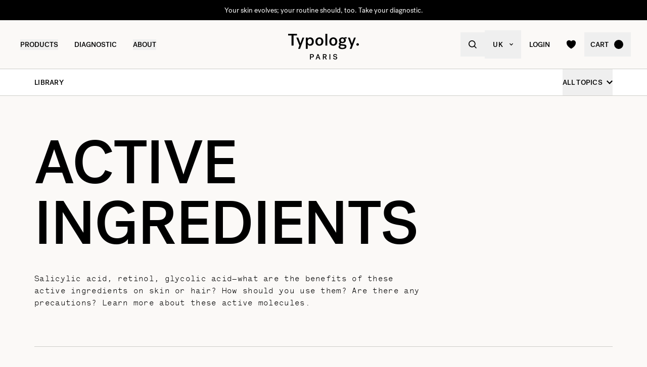

--- FILE ---
content_type: text/html
request_url: https://uk.typology.com/library/active-ingredients/13
body_size: 26320
content:
<!DOCTYPE html><html  lang="en"><head><meta charset="utf-8">
<meta name="viewport" content="width=device-width, initial-scale=1">
<title>Active Ingredients — Typology | 13</title>
<link rel="preconnect" href="https://media.typology.com" crossorigin="anonymous">
<link rel="preconnect" href="https://ctxhd2yoybd5hcfqrlif43uqle.appsync-api.eu-west-2.amazonaws.com/graphql" crossorigin="anonymous">
<script src="https://media.typology.com/?v1" async defer></script>
<link rel="stylesheet" href="/_nuxt/entry.BIoxj19j.css" crossorigin>
<link rel="stylesheet" href="/_nuxt/Carousel.DcNqkbms.css" crossorigin>
<link rel="preload" href="/fonts/subset-PostGrotesk-Book.woff2" as="font" type="font/woff2" crossorigin="anonymous">
<link rel="preload" href="/fonts/subset-PostGrotesk-Medium.woff2" as="font" type="font/woff2" crossorigin="anonymous">
<link rel="preload" href="/fonts/Lettera-Regular.woff2" as="font" type="font/woff2" crossorigin="anonymous">
<link rel="preload" href="/fonts/Lettera-Bold.woff2" as="font" type="font/woff2" crossorigin="anonymous">
<link rel="modulepreload" as="script" crossorigin href="/_nuxt/D2olrAi0.js">
<link rel="modulepreload" as="script" crossorigin href="/_nuxt/BK3mCDmg.js">
<link rel="modulepreload" as="script" crossorigin href="/_nuxt/ClZ-glxw.js">
<link rel="modulepreload" as="script" crossorigin href="/_nuxt/COtbtBem.js">
<link rel="modulepreload" as="script" crossorigin href="/_nuxt/w5FINu3z.js">
<link rel="modulepreload" as="script" crossorigin href="/_nuxt/HeGNDKj2.js">
<link rel="modulepreload" as="script" crossorigin href="/_nuxt/iER3H8un.js">
<link rel="modulepreload" as="script" crossorigin href="/_nuxt/Bbrfym4s.js">
<link rel="modulepreload" as="script" crossorigin href="/_nuxt/Dr96YAc7.js">
<link rel="modulepreload" as="script" crossorigin href="/_nuxt/CM1Zulzy.js">
<link rel="modulepreload" as="script" crossorigin href="/_nuxt/V58MqSZH.js">
<link rel="modulepreload" as="script" crossorigin href="/_nuxt/D7eJzZg2.js">
<link rel="modulepreload" as="script" crossorigin href="/_nuxt/BL41nUEm.js">
<link rel="modulepreload" as="script" crossorigin href="/_nuxt/CQ4gjXOV.js">
<link rel="modulepreload" as="script" crossorigin href="/_nuxt/DXl5N9T7.js">
<link rel="modulepreload" as="script" crossorigin href="/_nuxt/CUWM5LGu.js">
<link rel="modulepreload" as="script" crossorigin href="/_nuxt/DYw22lUl.js">
<link rel="modulepreload" as="script" crossorigin href="/_nuxt/Cll1Zptt.js">
<link rel="modulepreload" as="script" crossorigin href="/_nuxt/CZgaLT-v.js">
<link rel="modulepreload" as="script" crossorigin href="/_nuxt/Cvudf7Tl.js">
<link rel="modulepreload" as="script" crossorigin href="/_nuxt/wtQPv2Co.js">
<link rel="modulepreload" as="script" crossorigin href="/_nuxt/BJdyKR4F.js">
<link rel="modulepreload" as="script" crossorigin href="/_nuxt/K0eyhVM_.js">
<link rel="modulepreload" as="script" crossorigin href="/_nuxt/DGNIVev5.js">
<link rel="preload" as="fetch" fetchpriority="low" crossorigin="anonymous" href="/_nuxt/builds/meta/ffde8877-0caf-4f91-9571-91a14e08ea52.json">
<link rel="dns-prefetch" href="//www.googletagmanager.com/">
<link rel="dns-prefetch" href="//media.typology.com">
<link rel="prefetch" as="style" crossorigin href="/_nuxt/Checkout.CNQOyIJJ.css">
<link rel="prefetch" as="style" crossorigin href="/_nuxt/FormText.BSqQoPDI.css">
<link rel="prefetch" as="style" crossorigin href="/_nuxt/ZeroSpinner.B3UhP5hJ.css">
<link rel="prefetch" as="style" crossorigin href="/_nuxt/useForm.D9gPc3Uv.css">
<link rel="prefetch" as="style" crossorigin href="/_nuxt/FormRadio.7JrRPS0o.css">
<link rel="prefetch" as="style" crossorigin href="/_nuxt/LoginForm.CHXYMQvY.css">
<link rel="prefetch" as="style" crossorigin href="/_nuxt/DropdownPaymentMethodNetworks.DgGoHbMc.css">
<link rel="prefetch" as="script" crossorigin href="/_nuxt/D05IiwlO.js">
<link rel="prefetch" as="script" crossorigin href="/_nuxt/Yy6_Gfv9.js">
<link rel="prefetch" as="script" crossorigin href="/_nuxt/Dr9RT1ro.js">
<link rel="prefetch" as="script" crossorigin href="/_nuxt/BWVfw6SH.js">
<link rel="prefetch" as="script" crossorigin href="/_nuxt/Rk2BN07J.js">
<link rel="prefetch" as="script" crossorigin href="/_nuxt/D_iec0hJ.js">
<link rel="prefetch" as="script" crossorigin href="/_nuxt/lQU1nsle.js">
<link rel="prefetch" as="script" crossorigin href="/_nuxt/DiyfRAIa.js">
<link rel="prefetch" as="script" crossorigin href="/_nuxt/DWaUoM1h.js">
<link rel="prefetch" as="script" crossorigin href="/_nuxt/BWTMqxn4.js">
<link rel="prefetch" as="script" crossorigin href="/_nuxt/Br6eyTnC.js">
<link rel="prefetch" as="script" crossorigin href="/_nuxt/DnMw_JxC.js">
<link rel="prefetch" as="script" crossorigin href="/_nuxt/DE3vwtj0.js">
<link rel="prefetch" as="script" crossorigin href="/_nuxt/o7s8b_ml.js">
<link rel="prefetch" as="script" crossorigin href="/_nuxt/Cs5pS5ba.js">
<link rel="prefetch" as="script" crossorigin href="/_nuxt/DNO9LUFD.js">
<link rel="prefetch" as="script" crossorigin href="/_nuxt/CDaPuGSx.js">
<link rel="prefetch" as="script" crossorigin href="/_nuxt/CT80-iCD.js">
<link rel="prefetch" as="script" crossorigin href="/_nuxt/DT0Er4vR.js">
<link rel="prefetch" as="script" crossorigin href="/_nuxt/BuIPyUu6.js">
<link rel="prefetch" as="script" crossorigin href="/_nuxt/CeZQvZzv.js">
<link rel="prefetch" as="script" crossorigin href="/_nuxt/DHiB4Pjo.js">
<link rel="prefetch" as="script" crossorigin href="/_nuxt/C5YJcyez.js">
<link rel="prefetch" as="script" crossorigin href="/_nuxt/BwZIDap-.js">
<link rel="prefetch" as="script" crossorigin href="/_nuxt/DsO8Yzf4.js">
<link rel="prefetch" as="script" crossorigin href="/_nuxt/DguL8d4n.js">
<link rel="prefetch" as="script" crossorigin href="/_nuxt/Cbw8aWcE.js">
<link rel="prefetch" as="script" crossorigin href="/_nuxt/Be6VAe3M.js">
<link rel="prefetch" as="script" crossorigin href="/_nuxt/Da44i98v.js">
<link rel="prefetch" as="script" crossorigin href="/_nuxt/Cd_cO98d.js">
<link rel="prefetch" as="script" crossorigin href="/_nuxt/DZTS1aad.js">
<link rel="prefetch" as="script" crossorigin href="/_nuxt/CHRXkREF.js">
<link rel="prefetch" as="script" crossorigin href="/_nuxt/DA6U4UmX.js">
<link rel="prefetch" as="script" crossorigin href="/_nuxt/Cf8X4oWp.js">
<link rel="prefetch" as="script" crossorigin href="/_nuxt/C38CnTmc.js">
<link rel="prefetch" as="script" crossorigin href="/_nuxt/D3WX9wxC.js">
<link rel="prefetch" as="script" crossorigin href="/_nuxt/cp8AExjA.js">
<link rel="prefetch" as="script" crossorigin href="/_nuxt/CbDfubOO.js">
<link rel="prefetch" as="script" crossorigin href="/_nuxt/CDqXC3qs.js">
<link rel="prefetch" as="style" crossorigin href="/_nuxt/checkout.DJsneiW7.css">
<link rel="prefetch" as="script" crossorigin href="/_nuxt/D38xqqRc.js">
<link rel="prefetch" as="script" crossorigin href="/_nuxt/B50rpek-.js">
<link rel="prefetch" as="style" crossorigin href="/_nuxt/default.DGE4qo62.css">
<link rel="prefetch" as="style" crossorigin href="/_nuxt/DropdownCountries.D6BJgrVp.css">
<link rel="prefetch" as="script" crossorigin href="/_nuxt/D_QPCNKT.js">
<link rel="prefetch" as="script" crossorigin href="/_nuxt/Nh4RfcgA.js">
<link rel="prefetch" as="script" crossorigin href="/_nuxt/CXb0p446.js">
<link rel="prefetch" as="script" crossorigin href="/_nuxt/B40vYq9v.js">
<link rel="prefetch" as="script" crossorigin href="/_nuxt/CkZekcc_.js">
<link rel="prefetch" as="script" crossorigin href="/_nuxt/C4mORSNQ.js">
<link rel="prefetch" as="script" crossorigin href="/_nuxt/D5qpRqLw.js">
<link rel="prefetch" as="script" crossorigin href="/_nuxt/MimiAnp9.js">
<link rel="prefetch" as="script" crossorigin href="/_nuxt/ESJd445A.js">
<link rel="prefetch" as="script" crossorigin href="/_nuxt/C7s6V41T.js">
<link rel="prefetch" as="script" crossorigin href="/_nuxt/BHbSAaHs.js">
<link rel="prefetch" as="script" crossorigin href="/_nuxt/-q43rqvF.js">
<link rel="prefetch" as="script" crossorigin href="/_nuxt/DXcKEVNW.js">
<link rel="prefetch" as="script" crossorigin href="/_nuxt/DL2xEMOK.js">
<link rel="prefetch" as="script" crossorigin href="/_nuxt/ClXAiZV4.js">
<link rel="prefetch" as="script" crossorigin href="/_nuxt/CuznfoNQ.js">
<link rel="prefetch" as="script" crossorigin href="/_nuxt/DupQH9h3.js">
<link rel="prefetch" as="script" crossorigin href="/_nuxt/p2puUkIx.js">
<link rel="prefetch" as="script" crossorigin href="/_nuxt/Kr0-Sesp.js">
<link rel="prefetch" as="script" crossorigin href="/_nuxt/B0oG5ce8.js">
<link rel="prefetch" as="script" crossorigin href="/_nuxt/DC5HckXE.js">
<link rel="prefetch" as="script" crossorigin href="/_nuxt/C5LKoNmg.js">
<link rel="prefetch" as="script" crossorigin href="/_nuxt/CI6lfivt.js">
<link rel="prefetch" as="script" crossorigin href="/_nuxt/BvgeHrMS.js">
<link rel="prefetch" as="script" crossorigin href="/_nuxt/BpgRQQJy.js">
<link type="image/png" sizes="16x16 32x32 96x96" href="/favicon.png" rel="icon">
<link type="image/png" sizes="76x76 120x120" href="/touchicon.png" rel="apple-touch-icon">
<noscript id="noscript-warning">Please enable JavaScript</noscript>
<meta name="description" content="Salicylic acid, retinol, glycolic acid—what are the benefits of these active ingredients on skin or hair? How should you use them? Are there any precaution | 13">
<meta name="robots" content="index, follow">
<meta property="og:site_name" content="Typology Paris">
<meta property="og:url" content="https://uk.typology.com/library/active-ingredients/13">
<meta property="og:title" content="Active Ingredients — Typology | 13">
<meta property="og:type" content="website">
<meta property="og:locale" content="en_GB">
<meta property="og:description" content="Salicylic acid, retinol, glycolic acid—what are the benefits of these active ingredients on skin or hair? How should you use them? Are there any precautions? Learn more about these active molecules.">
<meta property="og:image" content="http://media.typology.com/images/defaultSeo.jpg?twic=v1/cover=1200x630">
<meta property="og:image:secure_url" content="https://media.typology.com/images/defaultSeo.jpg?twic=v1/cover=1200x630">
<meta property="twitter:site" content="@typologyparis">
<meta property="twitter:card" content="summary_large_image">
<meta property="twitter:title" content="Active Ingredients — Typology | 13">
<meta property="twitter:description" content="Salicylic acid, retinol, glycolic acid—what are the benefits of these active ingredients on skin or hair? How should you use them? Are there any precautions? Learn more about these active molecules.">
<meta property="twitter:image" content="https://media.typology.com/images/defaultSeo.jpg?twic=v1/cover=1200x630">
<meta property="twitter:image:alt" content="Active Ingredients">
<link rel="canonical" href="https://uk.typology.com/library/active-ingredients/13">
<script type="application/ld+json" data-hid="rich-breadcrumbs">{"@context":"https://schema.org","@type":"BreadcrumbList","itemListElement":[{"@type":"ListItem","position":0,"name":"Home","item":"https://uk.typology.com/"},{"@type":"ListItem","position":1,"name":"Library","item":"https://uk.typology.com/library"},{"@type":"ListItem","position":2,"name":"Active Ingredients"}]}</script>
<script type="module" src="/_nuxt/D2olrAi0.js" crossorigin></script></head><body><div id="__nuxt"><div class="relative"><div class="w-full bg-black relative z-10 text-center h-10 overflow-hidden text-white text-14 leading-none"><div class="slide-wrapper-3"><!--[--><div class="flex items-center justify-center w-full h-10"><a href="/collections/winter-essentials" class="hover:underline">This winter, protect and soothe your skin against the cold</a></div><div class="flex items-center justify-center w-full h-10"><a href="/diagnostic" class="hover:underline">Your skin evolves; your routine should, too. Take your diagnostic.</a></div><div class="flex items-center justify-center w-full h-10"><!--[-->Complimentary gift with every purchase over £75<!--]--></div><div class="flex items-center justify-center w-full h-10"><a href="/collections/winter-essentials" class="hover:underline">This winter, protect and soothe your skin against the cold</a></div><!--]--></div></div><header class="sticky md:absolute w-full top-0 md:top-auto z-20 bg-white md:bg-transparent" data-v-c5526545><div class="flex items-center justify-between px-1 md:px-4 lg:px-10 h-13 md:h-24" data-v-c5526545><div class="md:text-black transition-color duration-400 menu self-stretch flex items-stretch justify-start w-full h-full mr-auto" data-v-c5526545><div class="flex md:hidden items-center" data-v-c5526545><button class="p-3" aria-label="navigation" data-v-c5526545><svg viewbox="0 0 20 18" class="fill-current w-5 h-5" xmlns="http://www.w3.org/2000/svg" data-v-c5526545><path d="M0 0H20V2H0V0Z"></path><path d="M0 8H20V10H0V8Z"></path><path d="M0 16H20V18H0V16Z"></path></svg></button><button class="p-3" aria-label="quick-search" data-v-c5526545><svg viewbox="0 0 16 16" class="fill-current w-5 h-5" xmlns="http://www.w3.org/2000/svg" data-v-c5526545><path d="M6.84236 13.684C8.36049 13.6837 9.83487 13.1755 11.0307 12.2403L14.7906 16L16 14.7907L12.2401 11.031C13.1758 9.83508 13.6844 8.36043 13.6847 6.84199C13.6847 3.06949 10.6151 0 6.84236 0C3.06965 0 0 3.06949 0 6.84199C0 10.6145 3.06965 13.684 6.84236 13.684ZM6.84236 1.7105C9.67253 1.7105 11.9741 4.01197 11.9741 6.84199C11.9741 9.67201 9.67253 11.9735 6.84236 11.9735C4.01219 11.9735 1.71059 9.67201 1.71059 6.84199C1.71059 4.01197 4.01219 1.7105 6.84236 1.7105Z"></path></svg></button></div><nav class="self-stretch flex items-stretch h-full -ml-4 hidden md:block" data-v-c5526545><ul class="flex h-full"><!--[--><li class="flex items-center group"><div class="relative p-4"><button class="text-14 font-medium uppercase whitespace-no-wrap">Products</button><svg viewbox="0 0 8 8" class="fill-current w-2 h-2 absolute z-20 left-1/2 bottom-0 transition duration-100 transform scale-0 -translate-x-1/2 group-hover:scale-75" xmlns="http://www.w3.org/2000/svg"><circle cx="4" cy="4" r="4"></circle></svg></div><div class="absolute z-10 w-full left-0 top-full bg-white pt-10 -mt-10 group-hover:opacity-100 invisible group-hover:visible"><nav class="flex mx-auto px-1 md:px-4 lg:px-10 py-10 space-x-5 mega-nav"><!--[--><div class="flex-auto max-w-1/5 space-y-8"><!--[--><div class="space-y-4"><!--[--><span class="text-14 font-medium">By Edit</span><ul class="space-y-1"><!--[--><li><a href="/collections/best-sellers" class="">Bestsellers <!----></a></li><li><a href="/collections/new-arrivals" class="">New arrivals <!----></a></li><li><a href="/collections/kits" class="">Duos, trios &amp; kits <sup>new</sup></a></li><li><a href="/collections/gift-sets" class="">Gift sets <!----></a></li><li><a href="/collections/last-chance" class="">Last chance <!----></a></li><li><a href="/collections/accessories" class="">Accessories <!----></a></li><li><a href="/products/gift-card" class="">Digital gift card <!----></a></li><!--]--></ul><!--]--><!----><!----></div><div class="space-y-4"><!--[--><span class="text-14 font-medium">Winter Selection</span><ul class="space-y-1"><!--[--><li><a href="/collections/winter-essentials" class="">Winter Essentials <sup>new</sup></a></li><li><a href="/collections/dry-skin" class="">Dry &amp; Dehydrated Skin Care <!----></a></li><li><a href="/collections/redness-and-rosacea" class="">Redness and Rosacea Care <!----></a></li><!--]--></ul><!--]--><!----><!----></div><!--]--></div><div class="flex-auto max-w-1/5 space-y-8"><!--[--><div class="space-y-4"><!--[--><span class="text-14 font-medium">Face Care</span><ul class="space-y-1"><!--[--><li><a href="/collections/serums" class="">Face serums <!----></a></li><li><a href="/collections/face-cream" class="">Moisturisers <sup>new</sup></a></li><li><a href="/collections/night-care" class="">Night care <!----></a></li><li><a href="/collections/tinted-care" class="">Tinted care <!----></a></li><li><a href="/collections/makeup-removers-and-cleansers" class="">Makeup removers and cleansers <!----></a></li><li><a href="/collections/eye-contouring" class="">Eye contour care <!----></a></li><li><a href="/collections/lip-care" class="">Lip care <!----></a></li><li><a href="/collections/sun-care-and-after-sun" class="">Sun care and self-tanner <!----></a></li><li><a href="/collections/hydrolates-toners" class="">Toners and hydrolates <!----></a></li><li><a href="/collections/masks-and-scrubs" class="">Masks and scrubs <!----></a></li><!--]--></ul><!--]--><!----><!----></div><!--]--></div><div class="flex-auto max-w-1/5 space-y-8"><!--[--><div class="space-y-4"><!--[--><span class="text-14 font-medium">Stage Of skin Ageing</span><ul class="space-y-1"><!--[--><li><a href="/collections/prevent-signs-of-ageing" class="">Prevention <!----></a></li><li><a href="/collections/first-signs-of-ageing" class="">First signs of ageing <sup>new</sup></a></li><li><a href="/collections/advanced-signs-of-ageing" class="">Mature skin <!----></a></li><!--]--></ul><!--]--><!----><!----></div><div class="space-y-4"><!--[--><span class="text-14 font-medium">Body And Hair Care</span><ul class="space-y-1"><!--[--><li><a href="/collections/scalp-and-hair-care" class="">Scalp and hair care <!----></a></li><li><a href="/collections/shampoos" class="">Activated shampoos <!----></a></li><li><a href="/collections/body-care" class="">Creams, oils, and scrubs <!----></a></li><li><a href="/collections/body-sunscreens" class="">Sun care and self-tanner <!----></a></li><!--]--></ul><!--]--><!----><!----></div><!--]--></div><div class="flex-auto max-w-1/5 space-y-8"><!--[--><div class="space-y-4"><!--[--><span class="text-14 font-medium">By concern</span><ul class="space-y-1"><!--[--><li><a href="/collections/very-dry-or-damaged-skin" class="">Very dry or damaged skin <!----></a></li><li><a href="/collections/psoriasis-and-eczema" class="">Psoriasis &amp; eczema <!----></a></li><li><a href="/collections/dry-skin" class="">Dryness and dehydration <!----></a></li><li><a href="/collections/hypersensitive-skin" class="">Hypersensitivity <!----></a></li><li><a href="/collections/wrinkles-fine-lines" class="">Wrinkles and fine lines <sup>new</sup></a></li><li><a href="/collections/dullness" class="">Dullness <!----></a></li><li><a href="/collections/pigmentspots" class="">Pigmentation spots and scars <!----></a></li><li><a href="/collections/dark-circles-bags" class="">Dark circles and bags <!----></a></li><li><a href="/collections/redness-and-rosacea" class="">Redness and rosacea <!----></a></li><li><a href="/collections/blemishes-imperfections" class="">Blemishes <!----></a></li><li><a href="/collections/pores-blackheads" class="">Pores and blackheads <!----></a></li><li><a href="/collections/shiny-skin" class="">Oiliness and shine <!----></a></li><!--]--></ul><!--]--><!----><!----></div><!--]--></div><div class="flex-auto max-w-1/5 space-y-8"><!--[--><div class="space-y-4"><!----><a href="/collections/winter-essentials" class=""><div class="w-full h-76"><div class="h-full w-full inset-0 relative"><!--[--><img class="inset-0 object-center w-full h-full pointer-events-none object-cover" src="https://media.typology.com/storyblok/1200x1500/4eb27b2e48/nav-desktop.jpg?twic=v1/output=preview" alt="This winter, protect and soothe your skin against the cold" loading="lazy" importance="auto" fetchpriority="auto"><!--]--></div></div><span class="block text-12 font-mono underline">This winter, protect and soothe your skin against the cold <!----></span></a><!----></div><!--]--></div><!--]--></nav></div></li><li class="flex items-center group"><div class="relative p-4"><a href="/diagnostic?source=diagnostic_menu" class="text-14 font-medium uppercase whitespace-no-wrap">Diagnostic</a><svg viewbox="0 0 8 8" class="fill-current w-2 h-2 absolute z-20 left-1/2 bottom-0 transition duration-100 transform scale-0 -translate-x-1/2 group-hover:scale-75" xmlns="http://www.w3.org/2000/svg"><circle cx="4" cy="4" r="4"></circle></svg></div><!----></li><li class="flex items-center group"><div class="relative p-4"><button class="text-14 font-medium uppercase whitespace-no-wrap">ABOUT</button><svg viewbox="0 0 8 8" class="fill-current w-2 h-2 absolute z-20 left-1/2 bottom-0 transition duration-100 transform scale-0 -translate-x-1/2 group-hover:scale-75" xmlns="http://www.w3.org/2000/svg"><circle cx="4" cy="4" r="4"></circle></svg></div><div class="absolute z-10 w-full left-0 top-full bg-white pt-10 -mt-10 group-hover:opacity-100 invisible group-hover:visible"><nav class="flex mx-auto px-1 md:px-4 lg:px-10 py-10 space-x-5 mega-nav"><!--[--><div class="flex-auto max-w-1/5 space-y-8"><!--[--><div class="space-y-4"><!----><!----><div><a href="/library" class="relative block w-full pb-4/5"><div class="absolute inset-0"><div class="h-full w-full inset-0 relative"><!--[--><img class="inset-0 object-center w-full h-full pointer-events-none object-cover" src="https://media.typology.com/storyblok/540x421/24b3dae290/carnet_nav_apropos.jpg?twic=v1/output=preview" alt="The Library" loading="lazy" importance="auto" fetchpriority="auto"><!--]--></div></div></a><a href="/library" class="space-y-2"><span class="block mt-6 font-medium no-underline uppercase">The Library</span><span class="block text-12 leading-relaxed">Learn more about your skin and how to take care of it with our archive of expert articles.</span></a></div></div><!--]--></div><div class="flex-auto max-w-1/5 space-y-8"><!--[--><div class="space-y-4"><!----><!----><div><a href="/about-us" class="relative block w-full pb-4/5"><div class="absolute inset-0"><div class="h-full w-full inset-0 relative"><!--[--><img class="inset-0 object-center w-full h-full pointer-events-none object-cover" src="https://media.typology.com/storyblok/540x421/fcaeffa423/about1-histoire?twic=v1/output=preview" alt="OUR STORY" loading="lazy" importance="auto" fetchpriority="auto"><!--]--></div></div></a><a href="/about-us" class="space-y-2"><span class="block mt-6 font-medium no-underline uppercase">OUR STORY</span><span class="block text-12 leading-relaxed">Our goal is to change the cosmetics industry for the better. Discover our story here.</span></a></div></div><!--]--></div><div class="flex-auto max-w-1/5 space-y-8"><!--[--><div class="space-y-4"><!----><!----><div><a href="/library/typology-formulation-charter" class="relative block w-full pb-4/5"><div class="absolute inset-0"><div class="h-full w-full inset-0 relative"><!--[--><img class="inset-0 object-center w-full h-full pointer-events-none object-cover" src="https://media.typology.com/storyblok/540x420/59ba340bcb/charte_menu-icone.jpg?twic=v1/output=preview" alt="FORMULATION CHARTER" loading="lazy" importance="auto" fetchpriority="auto"><!--]--></div></div></a><a href="/library/typology-formulation-charter" class="space-y-2"><span class="block mt-6 font-medium no-underline uppercase">FORMULATION CHARTER</span><span class="block text-12 leading-relaxed">Our products – and the formulas that power them – work hard. They contain only ingredients essential to their efficacy – no unnecessary extras and no harsh preservatives. Read our philosophy here.</span></a></div></div><!--]--></div><div class="flex-auto max-w-1/5 space-y-8"><!--[--><div class="space-y-4"><!----><!----><div><a href="/packaging" class="relative block w-full pb-4/5"><div class="absolute inset-0"><div class="h-full w-full inset-0 relative"><!--[--><img class="inset-0 object-center w-full h-full pointer-events-none object-cover" src="https://media.typology.com/storyblok/540x420/741fb05b7b/earth-day_menu-icone.jpg?twic=v1/output=preview" alt="PACKAGING" loading="lazy" importance="auto" fetchpriority="auto"><!--]--></div></div></a><a href="/packaging" class="space-y-2"><span class="block mt-6 font-medium no-underline uppercase">PACKAGING</span><span class="block text-12 leading-relaxed">Just like our formulas, all Typology packaging is considered and minimal. Learn about our recyclable glass, plastic and aluminium below.</span></a></div></div><!--]--></div><div class="flex-auto max-w-1/5 space-y-8"><!--[--><div class="space-y-4"><!----><!----><div><a href="/about-us#3" class="relative block w-full pb-4/5"><div class="absolute inset-0"><div class="h-full w-full inset-0 relative"><!--[--><img class="inset-0 object-center w-full h-full pointer-events-none object-cover" src="https://media.typology.com/storyblok/540x421/21918e9bd2/about4-bcorp.jpeg?twic=v1/output=preview" alt="B CORP" loading="lazy" importance="auto" fetchpriority="auto"><!--]--></div></div></a><a href="/about-us#3" class="space-y-2"><span class="block mt-6 font-medium no-underline uppercase">B CORP</span><span class="block text-12 leading-relaxed">By qualifying as “Pending B-Corp” status, Typology strengthens its commitment to making a positive environmental and social impact.</span></a></div></div><!--]--></div><!--]--></nav></div></li><!--]--></ul></nav><div class="fixed z-50 inset-0 bg-black bg-opacity-50 transition opacity-0 pointer-events-none block md:hidden" data-v-c5526545><div class="duration-300 left-0 -translate-x-full absolute inset-y-0 w-full max-w-133 bg-white transform transition"><!----><!----><div class="flex flex-col h-full"><!--[--><div class="flex flex-col h-full w-full overflow-y-auto overflow-x-hidden"><button class="z-20 absolute top-0 right-0 flex items-center justify-center p-4 mr-1 text-black"><svg viewbox="0 0 32 32" class="fill-current w-4 h-4" xmlns="http://www.w3.org/2000/svg"><path d="M3.55492 26.1823L26.1823 3.55492L28.4451 5.81766L5.81766 28.4451L3.55492 26.1823Z"></path><path d="M5.81767 3.55492L28.4451 26.1823L26.1823 28.4451L3.55493 5.81766L5.81767 3.55492Z"></path></svg></button><div class="relative flex flex-grow"><div class="translate-x-0 flex-shrink-0 w-full transform transition ease duration-300"><div class="relative flex items-stretch w-full h-32 px-5"><div class="absolute inset-0 -z-1 w-full h-full"><div class="h-full w-full inset-0 relative"><!--[--><img class="inset-0 object-center w-full h-full pointer-events-none object-cover" src="https://media.typology.com/storyblok/1620x540/71b25e7004/nav-mobile.jpg?twic=v1/output=preview" alt="This winter, protect and soothe your skin against the cold" loading="eager" importance="auto" fetchpriority="auto"><!--]--></div></div><a href="/collections/winter-essentials" class="flex flex-col justify-center text-black"><p class="font-medium max-w-1/2">This winter, protect and soothe your skin against the cold</p></a></div><ul class="divide-y divide-gray-300"><!--[--><!--[--><!----><li><button class="flex items-center justify-between w-full p-5"><span class="font-medium">Winter Selection</span><svg viewbox="0 0 14 14" class="fill-current w-3 h-3" xmlns="http://www.w3.org/2000/svg"><path d="M2.625 1.89189L7.84319 7.06308L2.62501 12.2342L4.40683 14L11.5341 7.06308L4.53409 -8.26971e-08L2.625 1.89189Z"></path></svg></button></li><!--]--><!--[--><!----><li><button class="flex items-center justify-between w-full p-5"><span class="font-medium">By Edit</span><svg viewbox="0 0 14 14" class="fill-current w-3 h-3" xmlns="http://www.w3.org/2000/svg"><path d="M2.625 1.89189L7.84319 7.06308L2.62501 12.2342L4.40683 14L11.5341 7.06308L4.53409 -8.26971e-08L2.625 1.89189Z"></path></svg></button></li><!--]--><!--[--><!----><li><button class="flex items-center justify-between w-full p-5"><span class="font-medium">Face Care</span><svg viewbox="0 0 14 14" class="fill-current w-3 h-3" xmlns="http://www.w3.org/2000/svg"><path d="M2.625 1.89189L7.84319 7.06308L2.62501 12.2342L4.40683 14L11.5341 7.06308L4.53409 -8.26971e-08L2.625 1.89189Z"></path></svg></button></li><!--]--><!--[--><!----><li><button class="flex items-center justify-between w-full p-5"><span class="font-medium">Stage Of Skin Ageing</span><svg viewbox="0 0 14 14" class="fill-current w-3 h-3" xmlns="http://www.w3.org/2000/svg"><path d="M2.625 1.89189L7.84319 7.06308L2.62501 12.2342L4.40683 14L11.5341 7.06308L4.53409 -8.26971e-08L2.625 1.89189Z"></path></svg></button></li><!--]--><!--[--><!----><li><button class="flex items-center justify-between w-full p-5"><span class="font-medium">Body And Hair Care</span><svg viewbox="0 0 14 14" class="fill-current w-3 h-3" xmlns="http://www.w3.org/2000/svg"><path d="M2.625 1.89189L7.84319 7.06308L2.62501 12.2342L4.40683 14L11.5341 7.06308L4.53409 -8.26971e-08L2.625 1.89189Z"></path></svg></button></li><!--]--><!--[--><!----><li><button class="flex items-center justify-between w-full p-5"><span class="font-medium">By concern</span><svg viewbox="0 0 14 14" class="fill-current w-3 h-3" xmlns="http://www.w3.org/2000/svg"><path d="M2.625 1.89189L7.84319 7.06308L2.62501 12.2342L4.40683 14L11.5341 7.06308L4.53409 -8.26971e-08L2.625 1.89189Z"></path></svg></button></li><!--]--><!--[--><li><a href="/diagnostic?source=diagnostic_menu" class="flex items-center justify-between w-full p-5"><span class="font-medium">Skin Diagnostic </span></a></li><!----><!--]--><!--]--></ul></div><div class="translate-x-0 flex-shrink-0 w-full transform transition ease duration-300"><!----></div></div><div class="flex-shrink-0 w-full px-5 py-3 mt-auto space-y-1 border-t border-gray-500"><ul><!----><li><span></span></li></ul></div></div><!--]--></div></div></div></div><div class="relative z-30 flex-shrink-0 leading-none m-auto pointer-events-none" data-v-c5526545><a href="/" class="inline-block pt-1 md:pt-3 pointer-events-auto" aria-label="home" data-v-c5526545><img src="/svgs/logo.svg" alt="Logo" loading="lazy" class="h-auto w-21 md:w-35 filter transition-[filter] duration-400" data-v-c5526545></a></div><div class="md:text-black transition-color duration-400 menu self-stretch flex items-stretch justify-end w-full h-full ml-auto" data-v-c5526545><ul class="flex h-full md:-mr-2" data-v-c5526545><li class="hidden md:flex items-center" data-v-c5526545><button class="flex items-center space-x-2 md:p-3 lg:p-4" aria-label="quick-search" data-v-c5526545><svg viewbox="0 0 16 16" class="fill-current w-5 h-5 md:w-4 md:h-4" xmlns="http://www.w3.org/2000/svg" data-v-c5526545><path d="M6.84236 13.684C8.36049 13.6837 9.83487 13.1755 11.0307 12.2403L14.7906 16L16 14.7907L12.2401 11.031C13.1758 9.83508 13.6844 8.36043 13.6847 6.84199C13.6847 3.06949 10.6151 0 6.84236 0C3.06965 0 0 3.06949 0 6.84199C0 10.6145 3.06965 13.684 6.84236 13.684ZM6.84236 1.7105C9.67253 1.7105 11.9741 4.01197 11.9741 6.84199C11.9741 9.67201 9.67253 11.9735 6.84236 11.9735C4.01219 11.9735 1.71059 9.67201 1.71059 6.84199C1.71059 4.01197 4.01219 1.7105 6.84236 1.7105Z"></path></svg></button></li><li class="hidden md:flex items-center" data-v-c5526545><div class="relative group" data-v-c5526545 data-v-e963da91><button type="button" class="h-14 px-4 text-13 relative flex items-center justify-between w-full space-x-2"><!--[--><span class="uppercase font-medium relative flex items-center w-full space-x-2 whitespace-no-wrap text-14 leading-5 tracking-02" style="" data-v-e963da91>UK</span><!--]--><svg viewbox="0 0 66 42" class="fill-current w-3 h-3 transform" xmlns="http://www.w3.org/2000/svg"><path d="M32.9422 24.952L8.9189 0.710322L0.707084 8.9968L33.291 41.2897L65.299 8.40319L57.6755 0.710367L33.6525 24.952L33.2974 25.3103L32.9422 24.952Z" stroke="currentColor" style="transition:fill 0.4s ease;" fill="currentColor"></path></svg></button><!----></div></li><li class="hidden md:flex items-center" data-v-c5526545><!--[--><a href="/account/login" class="block md:max-w-35 md:p-3 lg:p-4 md:overflow-hidden truncate" data-v-c5526545><span class="text-14 font-medium uppercase whitespace-no-wrap" data-v-c5526545>Login</span></a><!--]--></li><li class="flex items-center" data-v-c5526545><a href="/account/favorites" class="block p-3 lg:p-4" aria-label="favorites" data-v-c5526545><svg viewbox="0 0 12 11" fill="currentColor" xmlns="http://www.w3.org/2000/svg" class="w-5 h-5" data-v-c5526545><path style="transition:fill 0.4s ease;" d="M3.5 1C2.1195 1 1 2.11834 1 3.4981C1 4.6119 1.4375 7.25535 5.744 9.92757C5.82114 9.97494 5.9097 10 6 10C6.0903 10 6.17886 9.97494 6.256 9.92757C10.5625 7.25535 11 4.6119 11 3.4981C11 2.11834 9.8805 1 8.5 1C7.1195 1 6 2.514 6 2.514C6 2.514 4.8805 1 3.5 1Z" stroke="currentColor" stroke-linecap="round" stroke-linejoin="round"></path></svg></a></li><li class="flex items-center" data-v-c5526545><button aria-label="cart" class="relative z-20 flex items-center p-3" data-v-c5526545><span class="hidden lg:inline-block mr-2 text-14 font-medium uppercase whitespace-no-wrap" data-v-c5526545>cart</span><span class="scale-75 relative inline-block p-3 transition-transform duration-200 transform bg-current rounded-full" data-v-c5526545><!----></span></button></li></ul></div></div></header><!--[--><div class="nuxt-loading-indicator" style="position:fixed;top:0;right:0;left:0;pointer-events:none;width:auto;height:3px;opacity:0;background:black;background-size:Infinity% auto;transform:scaleX(0%);transform-origin:left;transition:transform 0.1s, height 0.4s, opacity 0.4s;z-index:999999;"></div><!--[--><!----><!----><!----><div data-template="category" class="md:pt-24 space-y-9 md:space-y-18"><div class="relative bg-white border-t border-b border-gray-500"><div class="flex justify-between container"><a href="/library" class="md:min-w-40 py-4 uppercase text-14 leading-5 tracking-02 font-medium">Library</a><button class="flex cursor-pointer items-center select-none space-x-2 py-4 uppercase text-14 leading-5 tracking-02 font-medium">All topics <svg viewbox="0 0 14 14" class="fill-current ml-2 w-3 h-3 transform duration-200 rotate-90" xmlns="http://www.w3.org/2000/svg"><path d="M2.625 1.89189L7.84319 7.06308L2.62501 12.2342L4.40683 14L11.5341 7.06308L4.53409 -8.26971e-08L2.625 1.89189Z"></path></svg></button></div><div style="display:none;" class="md:absolute z-10 w-full bg-white border-gray-500 border-t"><div class="container hidden md:flex py-10 space-x-2"><!--[--><div class="flex-1 space-y-7"><!--[--><!--[--><div class="space-y-4"><span class="text-15 font-medium tracking-normal">Categories</span><ul class="space-y-2 blog-nav-ul"><!--[--><li><a href="/library/skincare-actives" class="">Active Ingredients</a></li><li><a href="/library/botanical-ingredients" class="">Botanical Ingredients</a></li><li><a href="/library/skin-eeds" class="">Skin Needs</a></li><!--]--></ul></div><!--]--><!--[--><div class="space-y-4"><span class="text-15 font-medium tracking-normal">Fact Sheet</span><ul class="space-y-2 blog-nav-ul"><!--[--><li><a href="/library/ban-list" class="">Ban List</a></li><li><a href="/library/interviews-with-experts" class="">Interviews with experts</a></li><li><a href="/library/faq" class="">FAQ</a></li><!--]--></ul></div><!--]--><!--]--></div><div class="flex-1 space-y-7"><!--[--><!--[--><div class="space-y-4"><span class="text-15 font-medium tracking-normal">Scientific</span><ul class="space-y-2 blog-nav-ul"><!--[--><li><a href="/library/active-ingredients" class="">Active Ingredients</a></li><li><a href="/library/biology" class="">Biology</a></li><li><a href="/library/cosmetology" class="">Cosmetology</a></li><li><a href="/library/composition" class="">Cosmetic Ingredients</a></li><!--]--></ul></div><!--]--><!--]--></div><div class="flex-1 space-y-7"><!--[--><!--[--><div class="space-y-4"><span class="text-15 font-medium tracking-normal">Care</span><ul class="space-y-2 blog-nav-ul"><!--[--><li><a href="/library/skin-concerns" class="">Skin Concerns</a></li><li><a href="/library/skincare" class="">Skincare</a></li><li><a href="/library/body-care" class="">Body Care</a></li><li><a href="/library/tinted-care" class="">Tinted Care</a></li><li><a href="/library/hair" class="">Hair</a></li><!--]--></ul></div><!--]--><!--]--></div><div class="flex-1 space-y-7"><!--[--><!--[--><div class="space-y-4"><span class="text-15 font-medium tracking-normal">Tips &amp; tricks</span><ul class="space-y-2 blog-nav-ul"><!--[--><li><a href="/library/beauty-myths" class="">Beauty Myths</a></li><li><a href="/library/beauty-trends" class="">Beauty Trends</a></li><li><a href="/library/pregnancy" class="">Pregnancy</a></li><li><a href="/library/lifestyle" class="">Lifestyle</a></li><li><a href="/library/cosmetic-accessories" class="">Cosmetic Accessories</a></li><!--]--></ul></div><!--]--><!--]--></div><!--]--></div><div class="block md:hidden px-4"><!--[--><!--[--><div class="border-t first:border-t-0 border-gray-500"><div class="flex items-center justify-between py-5 space-x-2"><span class="text-14 font-medium tracking-02">Categories</span><svg viewbox="0 0 14 14" class="fill-current w-3 h-3" xmlns="http://www.w3.org/2000/svg"><path d="M2.625 1.89189L7.84319 7.06308L2.62501 12.2342L4.40683 14L11.5341 7.06308L4.53409 -8.26971e-08L2.625 1.89189Z"></path></svg></div><div class="hidden"><div class="flex items-center py-5 space-x-2 cursor-pointer select-none"><svg viewbox="0 0 14 14" class="fill-current w-3 h-3" xmlns="http://www.w3.org/2000/svg"><path d="M11.375 12.1081L6.15681 6.93692L11.375 1.7658L9.59317 3.72091e-05L2.4659 6.93692L9.46591 14L11.375 12.1081Z"></path></svg><span class="text-14 font-medium">Return</span></div><ul class="space-y-0 md:space-y-2"><!--[--><li class="border-t md:border-t-0 border-gray-500"><div><div class="flex items-center justify-between py-5 space-x-2"><span class="text-14 font-medium tracking-02">Fact Sheet</span><svg viewbox="0 0 14 14" class="fill-current w-3 h-3" xmlns="http://www.w3.org/2000/svg"><path d="M2.625 1.89189L7.84319 7.06308L2.62501 12.2342L4.40683 14L11.5341 7.06308L4.53409 -8.26971e-08L2.625 1.89189Z"></path></svg></div><div class="hidden"><div class="flex items-center py-5 space-x-2 cursor-pointer select-none"><svg viewbox="0 0 14 14" class="fill-current w-3 h-3" xmlns="http://www.w3.org/2000/svg"><path d="M11.375 12.1081L6.15681 6.93692L11.375 1.7658L9.59317 3.72091e-05L2.4659 6.93692L9.46591 14L11.375 12.1081Z"></path></svg><span class="text-14 font-medium">Return</span></div><ul class="space-y-0 md:space-y-2"><!--[--><li class="subItem border-t md:border-t-0 border-gray-500"><a href="/library/ban-list" class="flex items-center justify-between py-5 space-x-2"><span class="text-14 tracking-02 hover:underline">Ban List</span></a></li><li class="subItem border-t md:border-t-0 border-gray-500"><a href="/library/interviews-with-experts" class="flex items-center justify-between py-5 space-x-2"><span class="text-14 tracking-02 hover:underline">Interviews with experts</span></a></li><li class="subItem border-t md:border-t-0 border-gray-500"><a href="/library/faq" class="flex items-center justify-between py-5 space-x-2"><span class="text-14 tracking-02 hover:underline">FAQ</span></a></li><!--]--></ul></div></div><!----></li><li class="border-t md:border-t-0 border-gray-500"><!----><a href="/library/skincare-actives" class="flex items-center justify-between py-5 space-x-2"><span class="text-14 tracking-02 hover:underline">Active Ingredients</span></a></li><li class="border-t md:border-t-0 border-gray-500"><!----><a href="/library/botanical-ingredients" class="flex items-center justify-between py-5 space-x-2"><span class="text-14 tracking-02 hover:underline">Botanical Ingredients</span></a></li><li class="border-t md:border-t-0 border-gray-500"><!----><a href="/library/skin-eeds" class="flex items-center justify-between py-5 space-x-2"><span class="text-14 tracking-02 hover:underline">Skin Needs</span></a></li><!--]--></ul></div></div><!--]--><!--[--><div class="border-t first:border-t-0 border-gray-500"><div class="flex items-center justify-between py-5 space-x-2"><span class="text-14 font-medium tracking-02">Scientific</span><svg viewbox="0 0 14 14" class="fill-current w-3 h-3" xmlns="http://www.w3.org/2000/svg"><path d="M2.625 1.89189L7.84319 7.06308L2.62501 12.2342L4.40683 14L11.5341 7.06308L4.53409 -8.26971e-08L2.625 1.89189Z"></path></svg></div><div class="hidden"><div class="flex items-center py-5 space-x-2 cursor-pointer select-none"><svg viewbox="0 0 14 14" class="fill-current w-3 h-3" xmlns="http://www.w3.org/2000/svg"><path d="M11.375 12.1081L6.15681 6.93692L11.375 1.7658L9.59317 3.72091e-05L2.4659 6.93692L9.46591 14L11.375 12.1081Z"></path></svg><span class="text-14 font-medium">Return</span></div><ul class="space-y-0 md:space-y-2"><!--[--><li class="border-t md:border-t-0 border-gray-500"><!----><a href="/library/active-ingredients" class="flex items-center justify-between py-5 space-x-2"><span class="text-14 tracking-02 hover:underline">Active Ingredients</span></a></li><li class="border-t md:border-t-0 border-gray-500"><!----><a href="/library/biology" class="flex items-center justify-between py-5 space-x-2"><span class="text-14 tracking-02 hover:underline">Biology</span></a></li><li class="border-t md:border-t-0 border-gray-500"><!----><a href="/library/cosmetology" class="flex items-center justify-between py-5 space-x-2"><span class="text-14 tracking-02 hover:underline">Cosmetology</span></a></li><li class="border-t md:border-t-0 border-gray-500"><!----><a href="/library/composition" class="flex items-center justify-between py-5 space-x-2"><span class="text-14 tracking-02 hover:underline">Cosmetic Ingredients</span></a></li><!--]--></ul></div></div><!--]--><!--[--><div class="border-t first:border-t-0 border-gray-500"><div class="flex items-center justify-between py-5 space-x-2"><span class="text-14 font-medium tracking-02">Care</span><svg viewbox="0 0 14 14" class="fill-current w-3 h-3" xmlns="http://www.w3.org/2000/svg"><path d="M2.625 1.89189L7.84319 7.06308L2.62501 12.2342L4.40683 14L11.5341 7.06308L4.53409 -8.26971e-08L2.625 1.89189Z"></path></svg></div><div class="hidden"><div class="flex items-center py-5 space-x-2 cursor-pointer select-none"><svg viewbox="0 0 14 14" class="fill-current w-3 h-3" xmlns="http://www.w3.org/2000/svg"><path d="M11.375 12.1081L6.15681 6.93692L11.375 1.7658L9.59317 3.72091e-05L2.4659 6.93692L9.46591 14L11.375 12.1081Z"></path></svg><span class="text-14 font-medium">Return</span></div><ul class="space-y-0 md:space-y-2"><!--[--><li class="border-t md:border-t-0 border-gray-500"><!----><a href="/library/skin-concerns" class="flex items-center justify-between py-5 space-x-2"><span class="text-14 tracking-02 hover:underline">Skin Concerns</span></a></li><li class="border-t md:border-t-0 border-gray-500"><!----><a href="/library/skincare" class="flex items-center justify-between py-5 space-x-2"><span class="text-14 tracking-02 hover:underline">Skincare</span></a></li><li class="border-t md:border-t-0 border-gray-500"><!----><a href="/library/body-care" class="flex items-center justify-between py-5 space-x-2"><span class="text-14 tracking-02 hover:underline">Body Care</span></a></li><li class="border-t md:border-t-0 border-gray-500"><!----><a href="/library/tinted-care" class="flex items-center justify-between py-5 space-x-2"><span class="text-14 tracking-02 hover:underline">Tinted Care</span></a></li><li class="border-t md:border-t-0 border-gray-500"><!----><a href="/library/hair" class="flex items-center justify-between py-5 space-x-2"><span class="text-14 tracking-02 hover:underline">Hair</span></a></li><!--]--></ul></div></div><!--]--><!--[--><div class="border-t first:border-t-0 border-gray-500"><div class="flex items-center justify-between py-5 space-x-2"><span class="text-14 font-medium tracking-02">Tips &amp; tricks</span><svg viewbox="0 0 14 14" class="fill-current w-3 h-3" xmlns="http://www.w3.org/2000/svg"><path d="M2.625 1.89189L7.84319 7.06308L2.62501 12.2342L4.40683 14L11.5341 7.06308L4.53409 -8.26971e-08L2.625 1.89189Z"></path></svg></div><div class="hidden"><div class="flex items-center py-5 space-x-2 cursor-pointer select-none"><svg viewbox="0 0 14 14" class="fill-current w-3 h-3" xmlns="http://www.w3.org/2000/svg"><path d="M11.375 12.1081L6.15681 6.93692L11.375 1.7658L9.59317 3.72091e-05L2.4659 6.93692L9.46591 14L11.375 12.1081Z"></path></svg><span class="text-14 font-medium">Return</span></div><ul class="space-y-0 md:space-y-2"><!--[--><li class="border-t md:border-t-0 border-gray-500"><!----><a href="/library/beauty-myths" class="flex items-center justify-between py-5 space-x-2"><span class="text-14 tracking-02 hover:underline">Beauty Myths</span></a></li><li class="border-t md:border-t-0 border-gray-500"><!----><a href="/library/beauty-trends" class="flex items-center justify-between py-5 space-x-2"><span class="text-14 tracking-02 hover:underline">Beauty Trends</span></a></li><li class="border-t md:border-t-0 border-gray-500"><!----><a href="/library/pregnancy" class="flex items-center justify-between py-5 space-x-2"><span class="text-14 tracking-02 hover:underline">Pregnancy</span></a></li><li class="border-t md:border-t-0 border-gray-500"><!----><a href="/library/lifestyle" class="flex items-center justify-between py-5 space-x-2"><span class="text-14 tracking-02 hover:underline">Lifestyle</span></a></li><li class="border-t md:border-t-0 border-gray-500"><!----><a href="/library/cosmetic-accessories" class="flex items-center justify-between py-5 space-x-2"><span class="text-14 tracking-02 hover:underline">Cosmetic Accessories</span></a></li><!--]--></ul></div></div><!--]--><!--]--></div></div></div><div class="container"><h1 class="text-heading-1 hyphens-auto">Active Ingredients</h1><div class="font-mono rich-text text-14 md:max-w-2/3 mt-3 md:mt-10">Salicylic acid, retinol, glycolic acid—what are the benefits of these active ingredients on skin or hair? How should you use them? Are there any precautions? Learn more about these active molecules.</div></div><div class="container my-10 md:my-18"><div class="w-full py-8 border-t border-gray-500 mb-8"><div class="flex items-center md:justify-center space-x-6 leading-4"><!----><div class="md:-mx-10 overflow-hidden"><div class="px-8 md:px-10"><div class="relative px-10 -mx-10 md:px-10 md:-mx-10"><div class="swiper"><!--[--><!--]--><div class="swiper-wrapper"><!--[--><!--]--><!--[--><div class="swiper-slide swiper-slide-auto"><!--[--><!--[--><a href="/library/tags/hyaluronic-acid" class="text-12 font-medium uppercase whitespace-nowrap">Hyaluronic Acid</a><!--]--><!--]--><!----></div><div class="swiper-slide swiper-slide-auto"><!--[--><!--[--><a href="/library/tags/inflammation" class="text-12 font-medium uppercase whitespace-nowrap">Inflammation</a><!--]--><!--]--><!----></div><div class="swiper-slide swiper-slide-auto"><!--[--><!--[--><a href="/library/tags/hydration" class="text-12 font-medium uppercase whitespace-nowrap">Hydration</a><!--]--><!--]--><!----></div><div class="swiper-slide swiper-slide-auto"><!--[--><!--[--><a href="/library/tags/bha" class="text-12 font-medium uppercase whitespace-nowrap">BHA</a><!--]--><!--]--><!----></div><div class="swiper-slide swiper-slide-auto"><!--[--><!--[--><a href="/library/tags/salicylic-acid" class="text-12 font-medium uppercase whitespace-nowrap">Salicylic Acid</a><!--]--><!--]--><!----></div><div class="swiper-slide swiper-slide-auto"><!--[--><!--[--><a href="/library/tags/psoriasis" class="text-12 font-medium uppercase whitespace-nowrap">Psoriasis</a><!--]--><!--]--><!----></div><div class="swiper-slide swiper-slide-auto"><!--[--><!--[--><a href="/library/tags/dilated-pores" class="text-12 font-medium uppercase whitespace-nowrap">Dilated pores</a><!--]--><!--]--><!----></div><div class="swiper-slide swiper-slide-auto"><!--[--><!--[--><a href="/library/tags/uv-light" class="text-12 font-medium uppercase whitespace-nowrap">UV Light</a><!--]--><!--]--><!----></div><div class="swiper-slide swiper-slide-auto"><!--[--><!--[--><a href="/library/tags/comedogenicity" class="text-12 font-medium uppercase whitespace-nowrap">Comedogenicity</a><!--]--><!--]--><!----></div><div class="swiper-slide swiper-slide-auto"><!--[--><!--[--><a href="/library/tags/feet" class="text-12 font-medium uppercase whitespace-nowrap">Feet</a><!--]--><!--]--><!----></div><div class="swiper-slide swiper-slide-auto"><!--[--><!--[--><a href="/library/tags/glycolic-acid" class="text-12 font-medium uppercase whitespace-nowrap">Glycolic Acid</a><!--]--><!--]--><!----></div><div class="swiper-slide swiper-slide-auto"><!--[--><!--[--><a href="/library/tags/aha" class="text-12 font-medium uppercase whitespace-nowrap">AHA</a><!--]--><!--]--><!----></div><div class="swiper-slide swiper-slide-auto"><!--[--><!--[--><a href="/library/tags/oily-scalp" class="text-12 font-medium uppercase whitespace-nowrap">Oily Scalp</a><!--]--><!--]--><!----></div><div class="swiper-slide swiper-slide-auto"><!--[--><!--[--><a href="/library/tags/stretch-marks" class="text-12 font-medium uppercase whitespace-nowrap">Stretch Marks</a><!--]--><!--]--><!----></div><div class="swiper-slide swiper-slide-auto"><!--[--><!--[--><a href="/library/tags/caffeine" class="text-12 font-medium uppercase whitespace-nowrap">Caffeine</a><!--]--><!--]--><!----></div><div class="swiper-slide swiper-slide-auto"><!--[--><!--[--><a href="/library/tags/sensitive-skin" class="text-12 font-medium uppercase whitespace-nowrap">Sensitive Skin</a><!--]--><!--]--><!----></div><div class="swiper-slide swiper-slide-auto"><!--[--><!--[--><a href="/library/tags/rosacea" class="text-12 font-medium uppercase whitespace-nowrap">Rosacea</a><!--]--><!--]--><!----></div><div class="swiper-slide swiper-slide-auto"><!--[--><!--[--><a href="/library/tags/lips" class="text-12 font-medium uppercase whitespace-nowrap">Lips</a><!--]--><!--]--><!----></div><div class="swiper-slide swiper-slide-auto"><!--[--><!--[--><a href="/library/tags/dandruff" class="text-12 font-medium uppercase whitespace-nowrap">Dandruff</a><!--]--><!--]--><!----></div><div class="swiper-slide swiper-slide-auto"><!--[--><!--[--><a href="/library/tags/hyperpigmentation" class="text-12 font-medium uppercase whitespace-nowrap">Hyperpigmentation</a><!--]--><!--]--><!----></div><div class="swiper-slide swiper-slide-auto"><!--[--><!--[--><a href="/library/tags/warts" class="text-12 font-medium uppercase whitespace-nowrap">Warts</a><!--]--><!--]--><!----></div><div class="swiper-slide swiper-slide-auto"><!--[--><!--[--><a href="/library/tags/eye-contour" class="text-12 font-medium uppercase whitespace-nowrap">Eye Contour</a><!--]--><!--]--><!----></div><div class="swiper-slide swiper-slide-auto"><!--[--><!--[--><a href="/library/tags/dark-circles" class="text-12 font-medium uppercase whitespace-nowrap">Dark Circles</a><!--]--><!--]--><!----></div><div class="swiper-slide swiper-slide-auto"><!--[--><!--[--><a href="/library/tags/scars" class="text-12 font-medium uppercase whitespace-nowrap">Scars</a><!--]--><!--]--><!----></div><div class="swiper-slide swiper-slide-auto"><!--[--><!--[--><a href="/library/tags/microneedling" class="text-12 font-medium uppercase whitespace-nowrap">Microneedling</a><!--]--><!--]--><!----></div><div class="swiper-slide swiper-slide-auto"><!--[--><!--[--><a href="/library/tags/keratosis-pilaris" class="text-12 font-medium uppercase whitespace-nowrap">Keratosis Pilaris</a><!--]--><!--]--><!----></div><div class="swiper-slide swiper-slide-auto"><!--[--><!--[--><a href="/library/tags/intimate-areas" class="text-12 font-medium uppercase whitespace-nowrap">Intimate Areas</a><!--]--><!--]--><!----></div><div class="swiper-slide swiper-slide-auto"><!--[--><!--[--><a href="/library/tags/acne" class="text-12 font-medium uppercase whitespace-nowrap">Acne</a><!--]--><!--]--><!----></div><div class="swiper-slide swiper-slide-auto"><!--[--><!--[--><a href="/library/tags/bakuchiol" class="text-12 font-medium uppercase whitespace-nowrap">Bakuchiol</a><!--]--><!--]--><!----></div><div class="swiper-slide swiper-slide-auto"><!--[--><!--[--><a href="/library/tags/retinoids" class="text-12 font-medium uppercase whitespace-nowrap">Retinoids</a><!--]--><!--]--><!----></div><div class="swiper-slide swiper-slide-auto"><!--[--><!--[--><a href="/library/tags/aesthetic-medicine" class="text-12 font-medium uppercase whitespace-nowrap">Aesthetic Medicine</a><!--]--><!--]--><!----></div><div class="swiper-slide swiper-slide-auto"><!--[--><!--[--><a href="/library/tags/vitamin-k" class="text-12 font-medium uppercase whitespace-nowrap">Vitamin K</a><!--]--><!--]--><!----></div><div class="swiper-slide swiper-slide-auto"><!--[--><!--[--><a href="/library/tags/vitamin-e" class="text-12 font-medium uppercase whitespace-nowrap">Vitamin E</a><!--]--><!--]--><!----></div><div class="swiper-slide swiper-slide-auto"><!--[--><!--[--><a href="/library/tags/perspiration" class="text-12 font-medium uppercase whitespace-nowrap">Perspiration</a><!--]--><!--]--><!----></div><div class="swiper-slide swiper-slide-auto"><!--[--><!--[--><a href="/library/tags/aloe-vera" class="text-12 font-medium uppercase whitespace-nowrap">Aloe vera</a><!--]--><!--]--><!----></div><div class="swiper-slide swiper-slide-auto"><!--[--><!--[--><a href="/library/tags/vitamin-c" class="text-12 font-medium uppercase whitespace-nowrap">Vitamin C and its derivatives</a><!--]--><!--]--><!----></div><div class="swiper-slide swiper-slide-auto"><!--[--><!--[--><a href="/library/tags/deodorant" class="text-12 font-medium uppercase whitespace-nowrap">Deodorant</a><!--]--><!--]--><!----></div><div class="swiper-slide swiper-slide-auto"><!--[--><!--[--><a href="/library/tags/clary-sage-essential-oil" class="text-12 font-medium uppercase whitespace-nowrap">Essential oil of clary sage</a><!--]--><!--]--><!----></div><div class="swiper-slide swiper-slide-auto"><!--[--><!--[--><a href="/library/tags/vegetable-castor-oil" class="text-12 font-medium uppercase whitespace-nowrap">Ricinus communis seed oil</a><!--]--><!--]--><!----></div><div class="swiper-slide swiper-slide-auto"><!--[--><!--[--><a href="/library/tags/lemon-verbena-hydrosol" class="text-12 font-medium uppercase whitespace-nowrap">Lemon Verbena Hydrosol</a><!--]--><!--]--><!----></div><div class="swiper-slide swiper-slide-auto"><!--[--><!--[--><a href="/library/tags/cellulite" class="text-12 font-medium uppercase whitespace-nowrap">Cellulite</a><!--]--><!--]--><!----></div><div class="swiper-slide swiper-slide-auto"><!--[--><!--[--><a href="/library/tags/jojoba-vegetable-oil" class="text-12 font-medium uppercase whitespace-nowrap">Jojoba Vegetable Oil</a><!--]--><!--]--><!----></div><div class="swiper-slide swiper-slide-auto"><!--[--><!--[--><a href="/library/tags/oily-macerate" class="text-12 font-medium uppercase whitespace-nowrap">Oil Macerate</a><!--]--><!--]--><!----></div><div class="swiper-slide swiper-slide-auto"><!--[--><!--[--><a href="/library/tags/arnica-oil-macerate" class="text-12 font-medium uppercase whitespace-nowrap">Arnica oil macerate</a><!--]--><!--]--><!----></div><div class="swiper-slide swiper-slide-auto"><!--[--><!--[--><a href="/library/tags/bruises" class="text-12 font-medium uppercase whitespace-nowrap">Bruises</a><!--]--><!--]--><!----></div><div class="swiper-slide swiper-slide-auto"><!--[--><!--[--><a href="/library/tags/plum-oil" class="text-12 font-medium uppercase whitespace-nowrap">Plum oil</a><!--]--><!--]--><!----></div><div class="swiper-slide swiper-slide-auto"><!--[--><!--[--><a href="/library/tags/avocado-vegetable-oil" class="text-12 font-medium uppercase whitespace-nowrap">Avocado Vegetable Oil</a><!--]--><!--]--><!----></div><div class="swiper-slide swiper-slide-auto"><!--[--><!--[--><a href="/library/tags/nails" class="text-12 font-medium uppercase whitespace-nowrap">Nails</a><!--]--><!--]--><!----></div><div class="swiper-slide swiper-slide-auto"><!--[--><!--[--><a href="/library/tags/azelaic-acid" class="text-12 font-medium uppercase whitespace-nowrap">Azelaic Acid</a><!--]--><!--]--><!----></div><div class="swiper-slide swiper-slide-auto"><!--[--><!--[--><a href="/library/tags/oily-skin" class="text-12 font-medium uppercase whitespace-nowrap">Oily Skin</a><!--]--><!--]--><!----></div><div class="swiper-slide swiper-slide-auto"><!--[--><!--[--><a href="/library/tags/tartaric-acid" class="text-12 font-medium uppercase whitespace-nowrap">Tartaric Acid</a><!--]--><!--]--><!----></div><div class="swiper-slide swiper-slide-auto"><!--[--><!--[--><a href="/library/tags/wrinkles" class="text-12 font-medium uppercase whitespace-nowrap">Wrinkles</a><!--]--><!--]--><!----></div><div class="swiper-slide swiper-slide-auto"><!--[--><!--[--><a href="/library/tags/skin-ageing" class="text-12 font-medium uppercase whitespace-nowrap">Skin ageing</a><!--]--><!--]--><!----></div><div class="swiper-slide swiper-slide-auto"><!--[--><!--[--><a href="/library/tags/collagen" class="text-12 font-medium uppercase whitespace-nowrap">Collagen</a><!--]--><!--]--><!----></div><div class="swiper-slide swiper-slide-auto"><!--[--><!--[--><a href="/library/tags/mandelic-acid" class="text-12 font-medium uppercase whitespace-nowrap">Mandelic Acid</a><!--]--><!--]--><!----></div><div class="swiper-slide swiper-slide-auto"><!--[--><!--[--><a href="/library/tags/coconut-vegetable-oil" class="text-12 font-medium uppercase whitespace-nowrap">Coconut Vegetable Oil</a><!--]--><!--]--><!----></div><div class="swiper-slide swiper-slide-auto"><!--[--><!--[--><a href="/library/tags/calendula-oil-macerate" class="text-12 font-medium uppercase whitespace-nowrap">Calendula Oil Macerate</a><!--]--><!--]--><!----></div><div class="swiper-slide swiper-slide-auto"><!--[--><!--[--><a href="/library/tags/hazelnut-vegetable-oil" class="text-12 font-medium uppercase whitespace-nowrap">Hazelnut Vegetable Oil</a><!--]--><!--]--><!----></div><div class="swiper-slide swiper-slide-auto"><!--[--><!--[--><a href="/library/tags/wound-healing" class="text-12 font-medium uppercase whitespace-nowrap">Healing</a><!--]--><!--]--><!----></div><div class="swiper-slide swiper-slide-auto"><!--[--><!--[--><a href="/library/tags/vitamin-b12" class="text-12 font-medium uppercase whitespace-nowrap">Vitamin B12</a><!--]--><!--]--><!----></div><div class="swiper-slide swiper-slide-auto"><!--[--><!--[--><a href="/library/tags/dry-skin" class="text-12 font-medium uppercase whitespace-nowrap">Dry Skin</a><!--]--><!--]--><!----></div><div class="swiper-slide swiper-slide-auto"><!--[--><!--[--><a href="/library/tags/combination-skin" class="text-12 font-medium uppercase whitespace-nowrap">Combination Skin</a><!--]--><!--]--><!----></div><div class="swiper-slide swiper-slide-auto"><!--[--><!--[--><a href="/library/tags/allantoin" class="text-12 font-medium uppercase whitespace-nowrap">Allantoin</a><!--]--><!--]--><!----></div><div class="swiper-slide swiper-slide-auto"><!--[--><!--[--><a href="/library/tags/sunburn" class="text-12 font-medium uppercase whitespace-nowrap">Sunburn</a><!--]--><!--]--><!----></div><div class="swiper-slide swiper-slide-auto"><!--[--><!--[--><a href="/library/tags/age-spots" class="text-12 font-medium uppercase whitespace-nowrap">Age spots</a><!--]--><!--]--><!----></div><div class="swiper-slide swiper-slide-auto"><!--[--><!--[--><a href="/library/tags/squalane" class="text-12 font-medium uppercase whitespace-nowrap">Squalane</a><!--]--><!--]--><!----></div><div class="swiper-slide swiper-slide-auto"><!--[--><!--[--><a href="/library/tags/polyglutamic-acid" class="text-12 font-medium uppercase whitespace-nowrap">Polyglutamic Acid</a><!--]--><!--]--><!----></div><div class="swiper-slide swiper-slide-auto"><!--[--><!--[--><a href="/library/tags/ceramides" class="text-12 font-medium uppercase whitespace-nowrap">Ceramides</a><!--]--><!--]--><!----></div><div class="swiper-slide swiper-slide-auto"><!--[--><!--[--><a href="/library/tags/tranexamic-acid" class="text-12 font-medium uppercase whitespace-nowrap">Tranexamic Acid</a><!--]--><!--]--><!----></div><div class="swiper-slide swiper-slide-auto"><!--[--><!--[--><a href="/library/tags/cannabidiol-cbd" class="text-12 font-medium uppercase whitespace-nowrap">Cannabidiol (CBD)</a><!--]--><!--]--><!----></div><div class="swiper-slide swiper-slide-auto"><!--[--><!--[--><a href="/library/tags/eczema" class="text-12 font-medium uppercase whitespace-nowrap">Eczema</a><!--]--><!--]--><!----></div><div class="swiper-slide swiper-slide-auto"><!--[--><!--[--><a href="/library/tags/white-hair" class="text-12 font-medium uppercase whitespace-nowrap">White Hair</a><!--]--><!--]--><!----></div><div class="swiper-slide swiper-slide-auto"><!--[--><!--[--><a href="/library/tags/uv-filter" class="text-12 font-medium uppercase whitespace-nowrap">UV Filter</a><!--]--><!--]--><!----></div><div class="swiper-slide swiper-slide-auto"><!--[--><!--[--><a href="/library/tags/blackheads" class="text-12 font-medium uppercase whitespace-nowrap">Blackheads</a><!--]--><!--]--><!----></div><div class="swiper-slide swiper-slide-auto"><!--[--><!--[--><a href="/library/tags/apricot-vegetable-oil" class="text-12 font-medium uppercase whitespace-nowrap">Apricot Vegetable Oil</a><!--]--><!--]--><!----></div><div class="swiper-slide swiper-slide-auto"><!--[--><!--[--><a href="/library/tags/preservatives" class="text-12 font-medium uppercase whitespace-nowrap">Preservatives</a><!--]--><!--]--><!----></div><div class="swiper-slide swiper-slide-auto"><!--[--><!--[--><a href="/library/tags/zinc" class="text-12 font-medium uppercase whitespace-nowrap">Zinc</a><!--]--><!--]--><!----></div><div class="swiper-slide swiper-slide-auto"><!--[--><!--[--><a href="/library/tags/menopause" class="text-12 font-medium uppercase whitespace-nowrap">Menopause</a><!--]--><!--]--><!----></div><div class="swiper-slide swiper-slide-auto"><!--[--><!--[--><a href="/library/tags/ciclopirox-olamine" class="text-12 font-medium uppercase whitespace-nowrap">Ciclopirox olamine</a><!--]--><!--]--><!----></div><div class="swiper-slide swiper-slide-auto"><!--[--><!--[--><a href="/library/tags/hair-loss" class="text-12 font-medium uppercase whitespace-nowrap">Hair Loss</a><!--]--><!--]--><!----></div><div class="swiper-slide swiper-slide-auto"><!--[--><!--[--><a href="/library/tags/l-carnitine" class="text-12 font-medium uppercase whitespace-nowrap">L-carnitine</a><!--]--><!--]--><!----></div><div class="swiper-slide swiper-slide-auto"><!--[--><!--[--><a href="/library/tags/essential-oil-of-immortelle" class="text-12 font-medium uppercase whitespace-nowrap">Essential Oil of Immortelle</a><!--]--><!--]--><!----></div><div class="swiper-slide swiper-slide-auto"><!--[--><!--[--><a href="/library/tags/eye-bags" class="text-12 font-medium uppercase whitespace-nowrap">Eye Bags</a><!--]--><!--]--><!----></div><div class="swiper-slide swiper-slide-auto"><!--[--><!--[--><a href="/library/tags/piqui-vegetable-oil" class="text-12 font-medium uppercase whitespace-nowrap">Piqui Vegetable Oil</a><!--]--><!--]--><!----></div><div class="swiper-slide swiper-slide-auto"><!--[--><!--[--><a href="/library/tags/provitamin-b5" class="text-12 font-medium uppercase whitespace-nowrap">Provitamin B5</a><!--]--><!--]--><!----></div><div class="swiper-slide swiper-slide-auto"><!--[--><!--[--><a href="/library/tags/safflower-vegetable-oil" class="text-12 font-medium uppercase whitespace-nowrap">Safflower Vegetable Oil</a><!--]--><!--]--><!----></div><div class="swiper-slide swiper-slide-auto"><!--[--><!--[--><a href="/library/tags/succinic-acid" class="text-12 font-medium uppercase whitespace-nowrap">Succinic Acid</a><!--]--><!--]--><!----></div><div class="swiper-slide swiper-slide-auto"><!--[--><!--[--><a href="/library/tags/eyelashes" class="text-12 font-medium uppercase whitespace-nowrap">Eyelashes</a><!--]--><!--]--><!----></div><div class="swiper-slide swiper-slide-auto"><!--[--><!--[--><a href="/library/tags/green-tea-extract" class="text-12 font-medium uppercase whitespace-nowrap">Green Tea Extract</a><!--]--><!--]--><!----></div><div class="swiper-slide swiper-slide-auto"><!--[--><!--[--><a href="/library/tags/scalp" class="text-12 font-medium uppercase whitespace-nowrap">Scalp</a><!--]--><!--]--><!----></div><div class="swiper-slide swiper-slide-auto"><!--[--><!--[--><a href="/library/tags/pracaxi-vegetable-oil" class="text-12 font-medium uppercase whitespace-nowrap">Pracaxi Vegetable Oil</a><!--]--><!--]--><!----></div><div class="swiper-slide swiper-slide-auto"><!--[--><!--[--><a href="/library/tags/elastin" class="text-12 font-medium uppercase whitespace-nowrap">Elastin</a><!--]--><!--]--><!----></div><div class="swiper-slide swiper-slide-auto"><!--[--><!--[--><a href="/library/tags/silica" class="text-12 font-medium uppercase whitespace-nowrap">Silica</a><!--]--><!--]--><!----></div><div class="swiper-slide swiper-slide-auto"><!--[--><!--[--><a href="/library/tags/atlas-cedar-essential-oil" class="text-12 font-medium uppercase whitespace-nowrap">Atlas Cedar Essential Oil</a><!--]--><!--]--><!----></div><div class="swiper-slide swiper-slide-auto"><!--[--><!--[--><a href="/library/tags/breastfeeding" class="text-12 font-medium uppercase whitespace-nowrap">Breastfeeding</a><!--]--><!--]--><!----></div><div class="swiper-slide swiper-slide-auto"><!--[--><!--[--><a href="/library/tags/rose-geranium-essential-oil" class="text-12 font-medium uppercase whitespace-nowrap">Essential Oil of Rose Geranium</a><!--]--><!--]--><!----></div><div class="swiper-slide swiper-slide-auto"><!--[--><!--[--><a href="/library/tags/probiotics" class="text-12 font-medium uppercase whitespace-nowrap">Probiotics</a><!--]--><!--]--><!----></div><div class="swiper-slide swiper-slide-auto"><!--[--><!--[--><a href="/library/tags/couperose" class="text-12 font-medium uppercase whitespace-nowrap">Couperose</a><!--]--><!--]--><!----></div><div class="swiper-slide swiper-slide-auto"><!--[--><!--[--><a href="/library/tags/tea-tree-essential-oil" class="text-12 font-medium uppercase whitespace-nowrap">Tea Tree Essential Oil</a><!--]--><!--]--><!----></div><div class="swiper-slide swiper-slide-auto"><!--[--><!--[--><a href="/library/tags/varicose-veins" class="text-12 font-medium uppercase whitespace-nowrap">Varicose Veins</a><!--]--><!--]--><!----></div><div class="swiper-slide swiper-slide-auto"><!--[--><!--[--><a href="/library/tags/green-algae" class="text-12 font-medium uppercase whitespace-nowrap"> Green algae</a><!--]--><!--]--><!----></div><div class="swiper-slide swiper-slide-auto"><!--[--><!--[--><a href="/library/tags/fungal-infection" class="text-12 font-medium uppercase whitespace-nowrap">Fungal Infection</a><!--]--><!--]--><!----></div><div class="swiper-slide swiper-slide-auto"><!--[--><!--[--><a href="/library/tags/spirodela" class="text-12 font-medium uppercase whitespace-nowrap">Spirodela</a><!--]--><!--]--><!----></div><div class="swiper-slide swiper-slide-auto"><!--[--><!--[--><a href="/library/tags/cornflower-hydrosol" class="text-12 font-medium uppercase whitespace-nowrap">Cornflower Hydrosol</a><!--]--><!--]--><!----></div><div class="swiper-slide swiper-slide-auto"><!--[--><!--[--><a href="/library/tags/tanning" class="text-12 font-medium uppercase whitespace-nowrap">Tanning</a><!--]--><!--]--><!----></div><div class="swiper-slide swiper-slide-auto"><!--[--><!--[--><a href="/library/tags/ectoine" class="text-12 font-medium uppercase whitespace-nowrap">Ectoine</a><!--]--><!--]--><!----></div><div class="swiper-slide swiper-slide-auto"><!--[--><!--[--><a href="/library/tags/buriti-vegetable-oil" class="text-12 font-medium uppercase whitespace-nowrap">Buriti Vegetable Oil</a><!--]--><!--]--><!----></div><div class="swiper-slide swiper-slide-auto"><!--[--><!--[--><a href="/library/tags/titanium-dioxide" class="text-12 font-medium uppercase whitespace-nowrap">Titanium Dioxide</a><!--]--><!--]--><!----></div><div class="swiper-slide swiper-slide-auto"><!--[--><!--[--><a href="/library/tags/nad" class="text-12 font-medium uppercase whitespace-nowrap">NAD+</a><!--]--><!--]--><!----></div><div class="swiper-slide swiper-slide-auto"><!--[--><!--[--><a href="/library/tags/inulin" class="text-12 font-medium uppercase whitespace-nowrap">Inulin</a><!--]--><!--]--><!----></div><div class="swiper-slide swiper-slide-auto"><!--[--><!--[--><a href="/library/tags/prebiotics" class="text-12 font-medium uppercase whitespace-nowrap">Prebiotics</a><!--]--><!--]--><!----></div><div class="swiper-slide swiper-slide-auto"><!--[--><!--[--><a href="/library/tags/children" class="text-12 font-medium uppercase whitespace-nowrap">Children</a><!--]--><!--]--><!----></div><div class="swiper-slide swiper-slide-auto"><!--[--><!--[--><a href="/library/tags/arginine" class="text-12 font-medium uppercase whitespace-nowrap">Arginine</a><!--]--><!--]--><!----></div><div class="swiper-slide swiper-slide-auto"><!--[--><!--[--><a href="/library/tags/saffron-extract" class="text-12 font-medium uppercase whitespace-nowrap">Saffron Extract</a><!--]--><!--]--><!----></div><div class="swiper-slide swiper-slide-auto"><!--[--><!--[--><a href="/library/tags/peptides" class="text-12 font-medium uppercase whitespace-nowrap">Peptides</a><!--]--><!--]--><!----></div><div class="swiper-slide swiper-slide-auto"><!--[--><!--[--><a href="/library/tags/glycogen" class="text-12 font-medium uppercase whitespace-nowrap">Glycogen</a><!--]--><!--]--><!----></div><div class="swiper-slide swiper-slide-auto"><!--[--><!--[--><a href="/library/tags/nutrition" class="text-12 font-medium uppercase whitespace-nowrap">Nutrition</a><!--]--><!--]--><!----></div><div class="swiper-slide swiper-slide-auto"><!--[--><!--[--><a href="/library/tags/sulphur" class="text-12 font-medium uppercase whitespace-nowrap">Sulphur</a><!--]--><!--]--><!----></div><div class="swiper-slide swiper-slide-auto"><!--[--><!--[--><a href="/library/tags/scabies" class="text-12 font-medium uppercase whitespace-nowrap">Scabies</a><!--]--><!--]--><!----></div><div class="swiper-slide swiper-slide-auto"><!--[--><!--[--><a href="/library/tags/post-inflammatory-hyperpigmentations" class="text-12 font-medium uppercase whitespace-nowrap">Post-inflammatory hyperpigmentation</a><!--]--><!--]--><!----></div><div class="swiper-slide swiper-slide-auto"><!--[--><!--[--><a href="/library/tags/post-inflammatory-erythema" class="text-12 font-medium uppercase whitespace-nowrap">Post-inflammatory Erythema</a><!--]--><!--]--><!----></div><div class="swiper-slide swiper-slide-auto"><!--[--><!--[--><a href="/library/tags/niacinamide" class="text-12 font-medium uppercase whitespace-nowrap">Niacinamide</a><!--]--><!--]--><!----></div><div class="swiper-slide swiper-slide-auto"><!--[--><!--[--><a href="/library/tags/phototypes" class="text-12 font-medium uppercase whitespace-nowrap">Skin Phototypes</a><!--]--><!--]--><!----></div><div class="swiper-slide swiper-slide-auto"><!--[--><!--[--><a href="/library/tags/phytokeratin" class="text-12 font-medium uppercase whitespace-nowrap">Phytokeratin</a><!--]--><!--]--><!----></div><div class="swiper-slide swiper-slide-auto"><!--[--><!--[--><a href="/library/tags/moringa-vegetable-oil" class="text-12 font-medium uppercase whitespace-nowrap">Moringa Vegetable Oil</a><!--]--><!--]--><!----></div><div class="swiper-slide swiper-slide-auto"><!--[--><!--[--><a href="/library/tags/linseed-vegetable-oil" class="text-12 font-medium uppercase whitespace-nowrap">Linseed Vegetable Oil</a><!--]--><!--]--><!----></div><div class="swiper-slide swiper-slide-auto"><!--[--><!--[--><a href="/library/tags/camelina-vegetable-oil" class="text-12 font-medium uppercase whitespace-nowrap">Camelina Vegetable Oil</a><!--]--><!--]--><!----></div><div class="swiper-slide swiper-slide-auto"><!--[--><!--[--><a href="/library/tags/soybean-vegetable-oil" class="text-12 font-medium uppercase whitespace-nowrap">Soybean Vegetable Oil</a><!--]--><!--]--><!----></div><div class="swiper-slide swiper-slide-auto"><!--[--><!--[--><a href="/library/tags/phytosterols" class="text-12 font-medium uppercase whitespace-nowrap">Phytosterols</a><!--]--><!--]--><!----></div><div class="swiper-slide swiper-slide-auto"><!--[--><!--[--><a href="/library/tags/bisabolol" class="text-12 font-medium uppercase whitespace-nowrap">Bisabolol</a><!--]--><!--]--><!----></div><div class="swiper-slide swiper-slide-auto"><!--[--><!--[--><a href="/library/tags/argireline" class="text-12 font-medium uppercase whitespace-nowrap">Argireline</a><!--]--><!--]--><!----></div><div class="swiper-slide swiper-slide-auto"><!--[--><!--[--><a href="/library/tags/shea-butter" class="text-12 font-medium uppercase whitespace-nowrap">Shea Butter</a><!--]--><!--]--><!----></div><div class="swiper-slide swiper-slide-auto"><!--[--><!--[--><a href="/library/tags/carrot-oil-macerate" class="text-12 font-medium uppercase whitespace-nowrap">Carrot Oil Macerate</a><!--]--><!--]--><!----></div><div class="swiper-slide swiper-slide-auto"><!--[--><!--[--><a href="/library/tags/extract-of-ophiopogon-japonicus" class="text-12 font-medium uppercase whitespace-nowrap">Extract of Ophiopogon japonicus</a><!--]--><!--]--><!----></div><div class="swiper-slide swiper-slide-auto"><!--[--><!--[--><a href="/library/tags/olive-vegetable-oil" class="text-12 font-medium uppercase whitespace-nowrap">Olive Vegetable Oil</a><!--]--><!--]--><!----></div><div class="swiper-slide swiper-slide-auto"><!--[--><!--[--><a href="/library/tags/cutaneous-microbiota" class="text-12 font-medium uppercase whitespace-nowrap">Cutaneous Microbiota</a><!--]--><!--]--><!----></div><div class="swiper-slide swiper-slide-auto"><!--[--><!--[--><a href="/library/tags/sesame-vegetable-oil" class="text-12 font-medium uppercase whitespace-nowrap">Sesame Vegetable Oil</a><!--]--><!--]--><!----></div><div class="swiper-slide swiper-slide-auto"><!--[--><!--[--><a href="/library/tags/sunflower-vegetable-oil" class="text-12 font-medium uppercase whitespace-nowrap">Sunflower Vegetable Oil</a><!--]--><!--]--><!----></div><div class="swiper-slide swiper-slide-auto"><!--[--><!--[--><a href="/library/tags/gentian-extract" class="text-12 font-medium uppercase whitespace-nowrap">Gentian Extract</a><!--]--><!--]--><!----></div><div class="swiper-slide swiper-slide-auto"><!--[--><!--[--><a href="/library/tags/peppermint-essential-oil" class="text-12 font-medium uppercase whitespace-nowrap">Peppermint Essential Oil</a><!--]--><!--]--><!----></div><div class="swiper-slide swiper-slide-auto"><!--[--><!--[--><a href="/library/tags/nettle-extract" class="text-12 font-medium uppercase whitespace-nowrap">Nettle extract</a><!--]--><!--]--><!----></div><div class="swiper-slide swiper-slide-auto"><!--[--><!--[--><a href="/library/tags/astaxanthin" class="text-12 font-medium uppercase whitespace-nowrap">Astaxanthin</a><!--]--><!--]--><!----></div><div class="swiper-slide swiper-slide-auto"><!--[--><!--[--><a href="/library/tags/red-algae" class="text-12 font-medium uppercase whitespace-nowrap">Red Algae</a><!--]--><!--]--><!----></div><div class="swiper-slide swiper-slide-auto"><!--[--><!--[--><a href="/library/tags/sage-officinalis-hydrosol" class="text-12 font-medium uppercase whitespace-nowrap">Clary Sage Hydrosol</a><!--]--><!--]--><!----></div><div class="swiper-slide swiper-slide-auto"><!--[--><!--[--><a href="/library/tags/pha" class="text-12 font-medium uppercase whitespace-nowrap">PHA</a><!--]--><!--]--><!----></div><div class="swiper-slide swiper-slide-auto"><!--[--><!--[--><a href="/library/tags/benzoyl-peroxide" class="text-12 font-medium uppercase whitespace-nowrap">Benzoyl Peroxide</a><!--]--><!--]--><!----></div><div class="swiper-slide swiper-slide-auto"><!--[--><!--[--><a href="/library/tags/baobab-vegetable-oil" class="text-12 font-medium uppercase whitespace-nowrap">Baobab Vegetable Oil</a><!--]--><!--]--><!----></div><div class="swiper-slide swiper-slide-auto"><!--[--><!--[--><a href="/library/tags/nigella-vegetable-oil" class="text-12 font-medium uppercase whitespace-nowrap">Nigella vegetable oil</a><!--]--><!--]--><!----></div><div class="swiper-slide swiper-slide-auto"><!--[--><!--[--><a href="/library/tags/spots" class="text-12 font-medium uppercase whitespace-nowrap">Spots</a><!--]--><!--]--><!----></div><div class="swiper-slide swiper-slide-auto"><!--[--><!--[--><a href="/library/tags/blemished-skin" class="text-12 font-medium uppercase whitespace-nowrap">Blemished Skin</a><!--]--><!--]--><!----></div><div class="swiper-slide swiper-slide-auto"><!--[--><!--[--><a href="/library/tags/glycyrrhetinic-acid" class="text-12 font-medium uppercase whitespace-nowrap">Glycyrrhetinic Acid</a><!--]--><!--]--><!----></div><div class="swiper-slide swiper-slide-auto"><!--[--><!--[--><a href="/library/tags/camellia-oil" class="text-12 font-medium uppercase whitespace-nowrap">Camellia Vegetable Oil</a><!--]--><!--]--><!----></div><div class="swiper-slide swiper-slide-auto"><!--[--><!--[--><a href="/library/tags/turmeric" class="text-12 font-medium uppercase whitespace-nowrap">Turmeric</a><!--]--><!--]--><!----></div><div class="swiper-slide swiper-slide-auto"><!--[--><!--[--><a href="/library/tags/hibiscus-vegetable-oil" class="text-12 font-medium uppercase whitespace-nowrap">Hibiscus Vegetable Oil</a><!--]--><!--]--><!----></div><div class="swiper-slide swiper-slide-auto"><!--[--><!--[--><a href="/library/tags/ashitaba-extract" class="text-12 font-medium uppercase whitespace-nowrap">Ashitaba Extract</a><!--]--><!--]--><!----></div><div class="swiper-slide swiper-slide-auto"><!--[--><!--[--><a href="/library/tags/ginseng-extract" class="text-12 font-medium uppercase whitespace-nowrap">Ginseng Extract</a><!--]--><!--]--><!----></div><div class="swiper-slide swiper-slide-auto"><!--[--><!--[--><a href="/library/tags/eyebrows" class="text-12 font-medium uppercase whitespace-nowrap">Eyebrows</a><!--]--><!--]--><!----></div><div class="swiper-slide swiper-slide-auto"><!--[--><!--[--><a href="/library/tags/pink-grapefruit-extract" class="text-12 font-medium uppercase whitespace-nowrap">Pink grapefruit extract</a><!--]--><!--]--><!----></div><div class="swiper-slide swiper-slide-auto"><!--[--><!--[--><a href="/library/tags/true-lavender-essential-oil" class="text-12 font-medium uppercase whitespace-nowrap">True Lavender Essential Oil</a><!--]--><!--]--><!----></div><div class="swiper-slide swiper-slide-auto"><!--[--><!--[--><a href="/library/tags/lemon-hydrosol" class="text-12 font-medium uppercase whitespace-nowrap">Lemon Hydrosol</a><!--]--><!--]--><!----></div><div class="swiper-slide swiper-slide-auto"><!--[--><!--[--><a href="/library/tags/sweet-almond-vegetable-oil" class="text-12 font-medium uppercase whitespace-nowrap">Sweet Almond Vegetable Oil</a><!--]--><!--]--><!----></div><div class="swiper-slide swiper-slide-auto"><!--[--><!--[--><a href="/library/tags/copper" class="text-12 font-medium uppercase whitespace-nowrap">Copper</a><!--]--><!--]--><!----></div><div class="swiper-slide swiper-slide-auto"><!--[--><!--[--><a href="/library/tags/mango-butter" class="text-12 font-medium uppercase whitespace-nowrap">Mango Butter</a><!--]--><!--]--><!----></div><div class="swiper-slide swiper-slide-auto"><!--[--><!--[--><a href="/library/tags/rosemary-essential-oil" class="text-12 font-medium uppercase whitespace-nowrap">Rosemary Essential Oil</a><!--]--><!--]--><!----></div><div class="swiper-slide swiper-slide-auto"><!--[--><!--[--><a href="/library/tags/botox" class="text-12 font-medium uppercase whitespace-nowrap">Botox</a><!--]--><!--]--><!----></div><div class="swiper-slide swiper-slide-auto"><!--[--><!--[--><a href="/library/tags/damask-rose-essential-oil" class="text-12 font-medium uppercase whitespace-nowrap">Damask Rose Essential Oil</a><!--]--><!--]--><!----></div><div class="swiper-slide swiper-slide-auto"><!--[--><!--[--><a href="/library/tags/pregnancy-mask" class="text-12 font-medium uppercase whitespace-nowrap">Pregnancy Mask</a><!--]--><!--]--><!----></div><div class="swiper-slide swiper-slide-auto"><!--[--><!--[--><a href="/library/tags/carob-extract" class="text-12 font-medium uppercase whitespace-nowrap">Carob Extract</a><!--]--><!--]--><!----></div><div class="swiper-slide swiper-slide-auto"><!--[--><!--[--><a href="/library/tags/basil-extract" class="text-12 font-medium uppercase whitespace-nowrap">Basil Extract</a><!--]--><!--]--><!----></div><div class="swiper-slide swiper-slide-auto"><!--[--><!--[--><a href="/library/tags/essential-oils" class="text-12 font-medium uppercase whitespace-nowrap">Essential Oils</a><!--]--><!--]--><!----></div><div class="swiper-slide swiper-slide-auto"><!--[--><!--[--><a href="/library/tags/preservation" class="text-12 font-medium uppercase whitespace-nowrap">Preservation</a><!--]--><!--]--><!----></div><div class="swiper-slide swiper-slide-auto"><!--[--><!--[--><a href="/library/tags/vegetable-musk-rose-oil" class="text-12 font-medium uppercase whitespace-nowrap">Rosehip Vegetable Oil</a><!--]--><!--]--><!----></div><div class="swiper-slide swiper-slide-auto"><!--[--><!--[--><a href="/library/tags/orange-blossom-hydrosol" class="text-12 font-medium uppercase whitespace-nowrap">Orange Blossom Hydrosol</a><!--]--><!--]--><!----></div><div class="swiper-slide swiper-slide-auto"><!--[--><!--[--><a href="/library/tags/centella-asiatica" class="text-12 font-medium uppercase whitespace-nowrap">Centella asiatica</a><!--]--><!--]--><!----></div><div class="swiper-slide swiper-slide-auto"><!--[--><!--[--><a href="/library/tags/peppermint-hydrosol" class="text-12 font-medium uppercase whitespace-nowrap">Peppermint Hydrosol</a><!--]--><!--]--><!----></div><div class="swiper-slide swiper-slide-auto"><!--[--><!--[--><a href="/library/tags/lavender-hydrosol" class="text-12 font-medium uppercase whitespace-nowrap">Lavender Hydrosol</a><!--]--><!--]--><!----></div><div class="swiper-slide swiper-slide-auto"><!--[--><!--[--><a href="/library/tags/witch-hazel-hydrosol" class="text-12 font-medium uppercase whitespace-nowrap">Witch Hazel Hydrosol</a><!--]--><!--]--><!----></div><div class="swiper-slide swiper-slide-auto"><!--[--><!--[--><a href="/library/tags/chamomile-hydrosol" class="text-12 font-medium uppercase whitespace-nowrap">Chamomile Hydrosol</a><!--]--><!--]--><!----></div><div class="swiper-slide swiper-slide-auto"><!--[--><!--[--><a href="/library/tags/macadamia-vegetable-oil" class="text-12 font-medium uppercase whitespace-nowrap">Macadamia Vegetable Oil</a><!--]--><!--]--><!----></div><div class="swiper-slide swiper-slide-auto"><!--[--><!--[--><a href="/library/tags/arbutin-acid" class="text-12 font-medium uppercase whitespace-nowrap">Arbutin Acid</a><!--]--><!--]--><!----></div><div class="swiper-slide swiper-slide-auto"><!--[--><!--[--><a href="/library/tags/lactic-acid" class="text-12 font-medium uppercase whitespace-nowrap">Lactic Acid</a><!--]--><!--]--><!----></div><div class="swiper-slide swiper-slide-auto"><!--[--><!--[--><a href="/library/tags/resveratrol" class="text-12 font-medium uppercase whitespace-nowrap">Resveratrol</a><!--]--><!--]--><!----></div><div class="swiper-slide swiper-slide-auto"><!--[--><!--[--><a href="/library/tags/ferulic-acid" class="text-12 font-medium uppercase whitespace-nowrap">Ferulic Acid</a><!--]--><!--]--><!----></div><div class="swiper-slide swiper-slide-auto"><!--[--><!--[--><a href="/library/tags/hemp-plant-oil" class="text-12 font-medium uppercase whitespace-nowrap">Hemp Vegetable Oil</a><!--]--><!--]--><!----></div><div class="swiper-slide swiper-slide-auto"><!--[--><!--[--><a href="/library/tags/prickly-pear-seed-oil" class="text-12 font-medium uppercase whitespace-nowrap">Prickly Pear Vegetable Oil</a><!--]--><!--]--><!----></div><div class="swiper-slide swiper-slide-auto"><!--[--><!--[--><a href="/library/tags/ginger-extract" class="text-12 font-medium uppercase whitespace-nowrap">Ginger Extract</a><!--]--><!--]--><!----></div><div class="swiper-slide swiper-slide-auto"><!--[--><!--[--><a href="/library/tags/glycerin" class="text-12 font-medium uppercase whitespace-nowrap">Glycerine</a><!--]--><!--]--><!----></div><div class="swiper-slide swiper-slide-auto"><!--[--><!--[--><a href="/library/tags/cysts" class="text-12 font-medium uppercase whitespace-nowrap">Cysts</a><!--]--><!--]--><!----></div><div class="swiper-slide swiper-slide-auto"><!--[--><!--[--><a href="/library/tags/lice" class="text-12 font-medium uppercase whitespace-nowrap">Lice</a><!--]--><!--]--><!----></div><div class="swiper-slide swiper-slide-auto"><!--[--><!--[--><a href="/library/tags/acetyl-tetrapeptide-3" class="text-12 font-medium uppercase whitespace-nowrap">Acetyl Tetrapeptide-3</a><!--]--><!--]--><!----></div><div class="swiper-slide swiper-slide-auto"><!--[--><!--[--><a href="/library/tags/beard" class="text-12 font-medium uppercase whitespace-nowrap">Beard</a><!--]--><!--]--><!----></div><div class="swiper-slide swiper-slide-auto"><!--[--><!--[--><a href="/library/tags/pomegranate-juice" class="text-12 font-medium uppercase whitespace-nowrap">Pomegranate Juice</a><!--]--><!--]--><!----></div><div class="swiper-slide swiper-slide-auto"><!--[--><!--[--><a href="/library/tags/brittle-nails" class="text-12 font-medium uppercase whitespace-nowrap">Brittle Nails</a><!--]--><!--]--><!----></div><div class="swiper-slide swiper-slide-auto"><!--[--><!--[--><a href="/library/tags/dull-complexion" class="text-12 font-medium uppercase whitespace-nowrap">Dull complexion</a><!--]--><!--]--><!----></div><div class="swiper-slide swiper-slide-auto"><!--[--><!--[--><a href="/library/tags/vegetable-oils" class="text-12 font-medium uppercase whitespace-nowrap">Vegetable Oils</a><!--]--><!--]--><!----></div><div class="swiper-slide swiper-slide-auto"><!--[--><!--[--><a href="/library/tags/coenzyme-q10" class="text-12 font-medium uppercase whitespace-nowrap">Coenzyme Q10</a><!--]--><!--]--><!----></div><div class="swiper-slide swiper-slide-auto"><!--[--><!--[--><a href="/library/tags/argan-vegetable-oil" class="text-12 font-medium uppercase whitespace-nowrap">Argan Vegetable Oil</a><!--]--><!--]--><!----></div><div class="swiper-slide swiper-slide-auto"><!--[--><!--[--><a href="/library/tags/endocrine-disruptor" class="text-12 font-medium uppercase whitespace-nowrap">Endocrine Disruptor</a><!--]--><!--]--><!----></div><div class="swiper-slide swiper-slide-auto"><!--[--><!--[--><a href="/library/tags/dihydroxyacetone-dha" class="text-12 font-medium uppercase whitespace-nowrap">Dihydroxyacetone (DHA)</a><!--]--><!--]--><!----></div><div class="swiper-slide swiper-slide-auto"><!--[--><!--[--><a href="/library/tags/damask-rose-hydrosol" class="text-12 font-medium uppercase whitespace-nowrap">Damask Rose Hydrosol</a><!--]--><!--]--><!----></div><div class="swiper-slide swiper-slide-auto"><!--[--><!--[--><a href="/library/tags/liquorice-extract" class="text-12 font-medium uppercase whitespace-nowrap">Licorice Extract</a><!--]--><!--]--><!----></div><div class="swiper-slide swiper-slide-auto"><!--[--><!--[--><a href="/library/tags/vegetable-charcoal" class="text-12 font-medium uppercase whitespace-nowrap">Activated Charcoal</a><!--]--><!--]--><!----></div><div class="swiper-slide swiper-slide-auto"><!--[--><!--[--><a href="/library/tags/cold-sores" class="text-12 font-medium uppercase whitespace-nowrap">Cold Sores</a><!--]--><!--]--><!----></div><div class="swiper-slide swiper-slide-auto"><!--[--><!--[--><a href="/library/tags/moles" class="text-12 font-medium uppercase whitespace-nowrap">Moles</a><!--]--><!--]--><!----></div><div class="swiper-slide swiper-slide-auto"><!--[--><!--[--><a href="/library/tags/zinc-gluconate" class="text-12 font-medium uppercase whitespace-nowrap">Zinc gluconate</a><!--]--><!--]--><!----></div><div class="swiper-slide swiper-slide-auto"><!--[--><!--[--><a href="/library/tags/corns" class="text-12 font-medium uppercase whitespace-nowrap">Corns</a><!--]--><!--]--><!----></div><div class="swiper-slide swiper-slide-auto"><!--[--><!--[--><a href="/library/tags/chapped-lips" class="text-12 font-medium uppercase whitespace-nowrap">Chapped Lips</a><!--]--><!--]--><!----></div><div class="swiper-slide swiper-slide-auto"><!--[--><!--[--><a href="/library/tags/antioxidant" class="text-12 font-medium uppercase whitespace-nowrap">Antioxidant</a><!--]--><!--]--><!----></div><div class="swiper-slide swiper-slide-auto"><!--[--><!--[--><a href="/library/tags/winter" class="text-12 font-medium uppercase whitespace-nowrap">Winter</a><!--]--><!--]--><!----></div><div class="swiper-slide swiper-slide-auto"><!--[--><!--[--><a href="/library/tags/karanja-vegetable-oil" class="text-12 font-medium uppercase whitespace-nowrap">Karanja Vegetable Oil</a><!--]--><!--]--><!----></div><div class="swiper-slide swiper-slide-auto"><!--[--><!--[--><a href="/library/tags/yellow-clay" class="text-12 font-medium uppercase whitespace-nowrap">Yellow Clay</a><!--]--><!--]--><!----></div><div class="swiper-slide swiper-slide-auto"><!--[--><!--[--><a href="/library/tags/clay" class="text-12 font-medium uppercase whitespace-nowrap">Clay</a><!--]--><!--]--><!----></div><div class="swiper-slide swiper-slide-auto"><!--[--><!--[--><a href="/library/tags/sun-protection" class="text-12 font-medium uppercase whitespace-nowrap">Sun protection</a><!--]--><!--]--><!----></div><div class="swiper-slide swiper-slide-auto"><!--[--><!--[--><a href="/library/tags/heavy-legs" class="text-12 font-medium uppercase whitespace-nowrap">Heavy legs</a><!--]--><!--]--><!----></div><div class="swiper-slide swiper-slide-auto"><!--[--><!--[--><a href="/library/tags/redness" class="text-12 font-medium uppercase whitespace-nowrap">Redness</a><!--]--><!--]--><!----></div><div class="swiper-slide swiper-slide-auto"><!--[--><!--[--><a href="/library/tags/chest" class="text-12 font-medium uppercase whitespace-nowrap">Chest</a><!--]--><!--]--><!----></div><div class="swiper-slide swiper-slide-auto"><!--[--><!--[--><a href="/library/tags/wounds" class="text-12 font-medium uppercase whitespace-nowrap">Wounds</a><!--]--><!--]--><!----></div><div class="swiper-slide swiper-slide-auto"><!--[--><!--[--><a href="/library/tags/kale-extract" class="text-12 font-medium uppercase whitespace-nowrap">Kale Extract</a><!--]--><!--]--><!----></div><div class="swiper-slide swiper-slide-auto"><!--[--><!--[--><a href="/library/tags/summer" class="text-12 font-medium uppercase whitespace-nowrap">Summer</a><!--]--><!--]--><!----></div><div class="swiper-slide swiper-slide-auto"><!--[--><!--[--><a href="/library/tags/normal-skin" class="text-12 font-medium uppercase whitespace-nowrap">Normal Skin</a><!--]--><!--]--><!----></div><div class="swiper-slide swiper-slide-auto"><!--[--><!--[--><a href="/library/tags/eucalyptus-globulus-essential-oil" class="text-12 font-medium uppercase whitespace-nowrap">Eucalyptus Globulus Essential Oil</a><!--]--><!--]--><!----></div><div class="swiper-slide swiper-slide-auto"><!--[--><!--[--><a href="/library/tags/coloured-hair" class="text-12 font-medium uppercase whitespace-nowrap">Coloured Hair</a><!--]--><!--]--><!----></div><div class="swiper-slide swiper-slide-auto"><!--[--><!--[--><a href="/library/tags/sea" class="text-12 font-medium uppercase whitespace-nowrap">Sea</a><!--]--><!--]--><!----></div><div class="swiper-slide swiper-slide-auto"><!--[--><!--[--><a href="/library/tags/cosmetic-regulation" class="text-12 font-medium uppercase whitespace-nowrap">Cosmetic Regulation</a><!--]--><!--]--><!----></div><div class="swiper-slide swiper-slide-auto"><!--[--><!--[--><a href="/library/tags/under-eye-concealer" class="text-12 font-medium uppercase whitespace-nowrap">Under-eye Concealer</a><!--]--><!--]--><!----></div><div class="swiper-slide swiper-slide-auto"><!--[--><!--[--><a href="/library/tags/hair-removal" class="text-12 font-medium uppercase whitespace-nowrap">Hair Removal</a><!--]--><!--]--><!----></div><div class="swiper-slide swiper-slide-auto"><!--[--><!--[--><a href="/library/tags/hydrosols" class="text-12 font-medium uppercase whitespace-nowrap">Hydrosols</a><!--]--><!--]--><!----></div><div class="swiper-slide swiper-slide-auto"><!--[--><!--[--><a href="/library/tags/burn" class="text-12 font-medium uppercase whitespace-nowrap">Burn</a><!--]--><!--]--><!----></div><div class="swiper-slide swiper-slide-auto"><!--[--><!--[--><a href="/library/tags/mushrooms" class="text-12 font-medium uppercase whitespace-nowrap">Mushrooms</a><!--]--><!--]--><!----></div><div class="swiper-slide swiper-slide-auto"><!--[--><!--[--><a href="/library/tags/insomnia" class="text-12 font-medium uppercase whitespace-nowrap">Insomnia</a><!--]--><!--]--><!----></div><div class="swiper-slide swiper-slide-auto"><!--[--><!--[--><a href="/library/tags/face-serum" class="text-12 font-medium uppercase whitespace-nowrap">Face Serum</a><!--]--><!--]--><!----></div><div class="swiper-slide swiper-slide-auto"><!--[--><!--[--><a href="/library/tags/menstrual-cycle" class="text-12 font-medium uppercase whitespace-nowrap">Menstrual Cycle</a><!--]--><!--]--><!----></div><div class="swiper-slide swiper-slide-auto"><!--[--><!--[--><a href="/library/tags/zinc-oxide" class="text-12 font-medium uppercase whitespace-nowrap">Zinc Oxide</a><!--]--><!--]--><!----></div><div class="swiper-slide swiper-slide-auto"><!--[--><!--[--><a href="/library/tags/makeup-removal" class="text-12 font-medium uppercase whitespace-nowrap">Makeup Removal</a><!--]--><!--]--><!----></div><div class="swiper-slide swiper-slide-auto"><!--[--><!--[--><a href="/library/tags/scrub" class="text-12 font-medium uppercase whitespace-nowrap">Scrub</a><!--]--><!--]--><!----></div><div class="swiper-slide swiper-slide-auto"><!--[--><!--[--><a href="/library/tags/exfoliation" class="text-12 font-medium uppercase whitespace-nowrap">Exfoliation</a><!--]--><!--]--><!----></div><div class="swiper-slide swiper-slide-auto"><!--[--><!--[--><a href="/library/tags/zinc-pca" class="text-12 font-medium uppercase whitespace-nowrap">Zinc PCA</a><!--]--><!--]--><!----></div><!--]--><!--[--><!--]--></div><!----><!----><!----><!--[--><!--]--></div><!--[--><div class="flex md:flex top-1/2 opacity-25 absolute left-0 z-10 w-10 h-10 p-3 items-center justify-center cursor-pointer transform -translate-y-1/2 swiper-navigation-prev"><svg viewbox="0 0 14 14" class="fill-current w-4 h-4" xmlns="http://www.w3.org/2000/svg"><path d="M11.375 12.1081L6.15681 6.93692L11.375 1.7658L9.59317 3.72091e-05L2.4659 6.93692L9.46591 14L11.375 12.1081Z"></path></svg></div><div disabled="allowSlideNext" class="flex md:flex top-1/2 absolute right-0 z-10 w-10 h-10 p-3 items-center justify-center cursor-pointer transform -translate-y-1/2 swiper-navigation-next"><svg viewbox="0 0 14 14" class="fill-current w-4 h-4" xmlns="http://www.w3.org/2000/svg"><path d="M2.625 1.89189L7.84319 7.06308L2.62501 12.2342L4.40683 14L11.5341 7.06308L4.53409 -8.26971e-08L2.625 1.89189Z"></path></svg></div><!--]--><!----><!--[--><!--]--></div></div></div></div></div><div class="grid grid-cols-2 md:grid-cols-4 gap-4 md:gap-x-5 md:gap-y-8"><!--[--><!--[--><div class="md:flex md:flex-col md:h-full relative col-span-2 row-span-2 -mx-4 md:mx-0"><a href="/library/does-aloe-vera-help-to-reduce-brown-spots" class=""><div class="relative overflow-hidden bg-gray-300 pb-5/4"><div class="absolute inset-0"><div class="h-full w-full inset-0 relative"><!--[--><img class="inset-0 object-center w-full h-full pointer-events-none object-cover" src="https://media.typology.com/storyblok/4187x5233/81e31ec81a/face.jpg?twic=v1/output=preview" alt="Effet aloe vera taches brunes" loading="eager" importance="auto" fetchpriority="auto"><!--]--></div></div><div class="absolute bottom-0 mx-4 md:mx-10 mb-8 md:mb-12 space-y-5"><div class="text-24 leading-tight">Does aloe vera help to reduce brown spots?</div><div class="flex items-center space-x-2"><svg viewbox="0 0 14 14" class="fill-current w-2 h-2" xmlns="http://www.w3.org/2000/svg"><path d="M2.625 1.89189L7.84319 7.06308L2.62501 12.2342L4.40683 14L11.5341 7.06308L4.53409 -8.26971e-08L2.625 1.89189Z"></path></svg><span class="text-12 md:text-16">Read</span></div></div></div></a></div><!--]--><!--[--><div class="space-y-3 md:space-y-5"><a href="/library/is-aloe-vera-effective-against-melasma" class="block"><div class="relative overflow-hidden bg-gray-300 pb-full"><div class="absolute inset-0"><div class="h-full w-full inset-0 relative"><!--[--><img class="inset-0 object-center w-full h-full pointer-events-none object-cover" src="https://media.typology.com/storyblok/2522x1682/9f2ea9bf2c/pexels-sora-shimazaki-5938596.jpg?twic=v1/output=preview" alt="Aloe vera et masque de grossesse" loading="eager" importance="auto" fetchpriority="auto"><!--]--></div></div></div></a><a href="/library/is-aloe-vera-effective-against-melasma" class="block space-y-1"><span class="flex justify-between text-12"><span class="hidden md:block font-medium uppercase"><!--[--><!--]--></span><span class="text-gray-700 whitespace-nowrap">4 min of reading</span></span><span class="font-medium uppercase text-14">Is aloe vera effective against melasma?</span></a></div><!--]--><!--[--><div class="space-y-3 md:space-y-5"><a href="/library/aloe-vera-for-chapped-lips" class="block"><div class="relative overflow-hidden bg-gray-300 pb-full"><div class="absolute inset-0"><div class="h-full w-full inset-0 relative"><!--[--><img class="inset-0 object-center w-full h-full pointer-events-none object-cover" src="https://media.typology.com/storyblok/468x546/d2182fe24e/levres.png?twic=v1/output=preview" alt="Aloe vera contre lèvres gercées" loading="eager" importance="auto" fetchpriority="auto"><!--]--></div></div></div></a><a href="/library/aloe-vera-for-chapped-lips" class="block space-y-1"><span class="flex justify-between text-12"><span class="hidden md:block font-medium uppercase"><!--[--><!--]--></span><span class="text-gray-700 whitespace-nowrap">4 min of reading</span></span><span class="font-medium uppercase text-14">Aloe vera for chapped lips?</span></a></div><!--]--><!--[--><div class="space-y-3 md:space-y-5"><a href="/library/is-aloe-vera-gel-an-anti-cellulite" class="block"><div class="relative overflow-hidden bg-gray-300 pb-full"><div class="absolute inset-0"><div class="h-full w-full inset-0 relative"><!--[--><img class="inset-0 object-center w-full h-full pointer-events-none object-cover" src="https://media.typology.com/storyblok/cb9e5aabcd/vergetures-cellulite__image__b1add433aa4040f59d427a5117ef1c4a.jpg?twic=v1/output=preview" alt="Effet gel d&#39;aloe vera cellulite" loading="eager" importance="auto" fetchpriority="auto"><!--]--></div></div></div></a><a href="/library/is-aloe-vera-gel-an-anti-cellulite" class="block space-y-1"><span class="flex justify-between text-12"><span class="hidden md:block font-medium uppercase"><!--[--><!--]--></span><span class="text-gray-700 whitespace-nowrap">3 min of reading</span></span><span class="font-medium uppercase text-14">Is aloe vera gel an anti-cellulite?</span></a></div><!--]--><!--[--><div class="space-y-3 md:space-y-5"><a href="/library/aloe-vera-for-beard-growth" class="block"><div class="relative overflow-hidden bg-gray-300 pb-full"><div class="absolute inset-0"><div class="h-full w-full inset-0 relative"><!--[--><img class="inset-0 object-center w-full h-full pointer-events-none object-cover" src="https://media.typology.com/storyblok/1800x816/ec97cd5a93/beard_collection_page.jpg?twic=v1/output=preview" alt="Aloe vera pour pousse de la barbe" loading="eager" importance="auto" fetchpriority="auto"><!--]--></div></div></div></a><a href="/library/aloe-vera-for-beard-growth" class="block space-y-1"><span class="flex justify-between text-12"><span class="hidden md:block font-medium uppercase"><!--[--><!--]--></span><span class="text-gray-700 whitespace-nowrap">4 min of reading</span></span><span class="font-medium uppercase text-14">Aloe vera for beard growth?</span></a></div><!--]--><!--[--><div class="space-y-3 md:space-y-5"><a href="/library/is-aloe-vera-beneficial-for-osteoarthritis" class="block"><div class="relative overflow-hidden bg-gray-300 pb-full"><div class="absolute inset-0"><div class="h-full w-full inset-0 relative"><!--[--><img class="inset-0 object-center w-full h-full pointer-events-none object-cover" src="https://media.typology.com/storyblok/687x1031/52ad1bcb9c/genoux.jpeg?twic=v1/output=preview" alt="Effet aloe vera arthrose" loading="eager" importance="auto" fetchpriority="auto"><!--]--></div></div></div></a><a href="/library/is-aloe-vera-beneficial-for-osteoarthritis" class="block space-y-1"><span class="flex justify-between text-12"><span class="hidden md:block font-medium uppercase"><!--[--><!--]--></span><span class="text-gray-700 whitespace-nowrap">5 min of reading</span></span><span class="font-medium uppercase text-14">Is aloe vera beneficial for osteoarthritis?</span></a></div><!--]--><!--[--><div class="space-y-3 md:space-y-5"><a href="/library/nail-care-aloe-vera-for-hydrating-and-strengthening-brittle-nails" class="block"><div class="relative overflow-hidden bg-gray-300 pb-full"><div class="absolute inset-0"><div class="h-full w-full inset-0 relative"><!--[--><img class="inset-0 object-center w-full h-full pointer-events-none object-cover" src="https://media.typology.com/storyblok/5000x3333/1917612168/main2.jpg?twic=v1/output=preview" alt="Effets gel d&#39;aloe vera ongles" loading="eager" importance="auto" fetchpriority="auto"><!--]--></div></div></div></a><a href="/library/nail-care-aloe-vera-for-hydrating-and-strengthening-brittle-nails" class="block space-y-1"><span class="flex justify-between text-12"><span class="hidden md:block font-medium uppercase"><!--[--><!--]--></span><span class="text-gray-700 whitespace-nowrap">4 min of reading</span></span><span class="font-medium uppercase text-14">Nail care: Aloe vera for hydrating and strengthening brittle nails?</span></a></div><!--]--><!--[--><div class="space-y-3 md:space-y-5"><a href="/library/panthenol-what-should-we-know-about-this-active-ingredient" class="block"><div class="relative overflow-hidden bg-gray-300 pb-full"><div class="absolute inset-0"><div class="h-full w-full inset-0 relative"><!--[--><img class="inset-0 object-center w-full h-full pointer-events-none object-cover" src="https://media.typology.com/storyblok/3264x4160/4b71b504ee/pexels-linda-prebreza-87411-286951.jpg?twic=v1/output=preview" alt="Informations panthénol" loading="eager" importance="auto" fetchpriority="auto"><!--]--></div></div></div></a><a href="/library/panthenol-what-should-we-know-about-this-active-ingredient" class="block space-y-1"><span class="flex justify-between text-12"><span class="hidden md:block font-medium uppercase"><!--[--><!--]--></span><span class="text-gray-700 whitespace-nowrap">8 min of reading</span></span><span class="font-medium uppercase text-14">Panthenol: What should we know about this active ingredient?</span></a></div><!--]--><!--[--><div class="space-y-3 md:space-y-5"><a href="/library/how-to-use-provitamin-b5" class="block"><div class="relative overflow-hidden bg-gray-300 pb-full"><div class="absolute inset-0"><div class="h-full w-full inset-0 relative"><!--[--><img class="inset-0 object-center w-full h-full pointer-events-none object-cover" src="https://media.typology.com/storyblok/2084x3126/940fcb362e/visage.jpg?twic=v1/output=preview" alt="Mode d&#39;utilisation de la provitamine B5" loading="eager" importance="auto" fetchpriority="auto"><!--]--></div></div></div></a><a href="/library/how-to-use-provitamin-b5" class="block space-y-1"><span class="flex justify-between text-12"><span class="hidden md:block font-medium uppercase"><!--[--><!--]--></span><span class="text-gray-700 whitespace-nowrap">4 min of reading</span></span><span class="font-medium uppercase text-14">How to use Provitamin B5?</span></a></div><!--]--><!--[--><div class="space-y-3 md:space-y-5"><a href="/library/what-are-the-effects-of-provitamin-b5-on-eyelashes" class="block"><div class="relative overflow-hidden bg-gray-300 pb-full"><div class="absolute inset-0"><div class="h-full w-full inset-0 relative"><!--[--><img class="inset-0 object-center w-full h-full pointer-events-none object-cover" src="https://media.typology.com/storyblok/4480x6720/a4c7be8098/sourcils-9.jpg?twic=v1/output=preview" alt="Effets provitamins B5 cils" loading="eager" importance="auto" fetchpriority="auto"><!--]--></div></div></div></a><a href="/library/what-are-the-effects-of-provitamin-b5-on-eyelashes" class="block space-y-1"><span class="flex justify-between text-12"><span class="hidden md:block font-medium uppercase"><!--[--><!--]--></span><span class="text-gray-700 whitespace-nowrap">3 min of reading</span></span><span class="font-medium uppercase text-14">What are the effects of provitamin B5 on eyelashes?</span></a></div><!--]--><!--[--><div class="space-y-3 md:space-y-5"><a href="/library/are-there-any-risks-associated-with-the-use-of-panthenol-in-cosmetics" class="block"><div class="relative overflow-hidden bg-gray-300 pb-full"><div class="absolute inset-0"><div class="h-full w-full inset-0 relative"><!--[--><img class="inset-0 object-center w-full h-full pointer-events-none object-cover" src="https://media.typology.com/storyblok/2935x3669/f6713ffb61/routine_still-life_image_lifestyle_insta-grid_2_rgb.jpg?twic=v1/output=preview" alt="Panthénol dangers" loading="eager" importance="auto" fetchpriority="auto"><!--]--></div></div></div></a><a href="/library/are-there-any-risks-associated-with-the-use-of-panthenol-in-cosmetics" class="block space-y-1"><span class="flex justify-between text-12"><span class="hidden md:block font-medium uppercase"><!--[--><!--]--></span><span class="text-gray-700 whitespace-nowrap">4 min of reading</span></span><span class="font-medium uppercase text-14">Are there any risks associated with the use of panthenol in cosmetics?</span></a></div><!--]--><!--[--><div class="space-y-3 md:space-y-5"><a href="/library/panthenol-for-the-skin-what-are-its-virtues" class="block"><div class="relative overflow-hidden bg-gray-300 pb-full"><div class="absolute inset-0"><div class="h-full w-full inset-0 relative"><!--[--><img class="inset-0 object-center w-full h-full pointer-events-none object-cover" src="https://media.typology.com/storyblok/4142x4845/4ac99e4aa6/pexels-ron-lach-8131571.jpg?twic=v1/output=preview" alt="Bienfaits panthénol peau" loading="eager" importance="auto" fetchpriority="auto"><!--]--></div></div></div></a><a href="/library/panthenol-for-the-skin-what-are-its-virtues" class="block space-y-1"><span class="flex justify-between text-12"><span class="hidden md:block font-medium uppercase"><!--[--><!--]--></span><span class="text-gray-700 whitespace-nowrap">5 min of reading</span></span><span class="font-medium uppercase text-14">Panthenol for the skin: what are its virtues?</span></a></div><!--]--><!--[--><div class="space-y-3 md:space-y-5"><a href="/library/in-which-products-can-we-find-panthenol" class="block"><div class="relative overflow-hidden bg-gray-300 pb-full"><div class="absolute inset-0"><div class="h-full w-full inset-0 relative"><!--[--><img class="inset-0 object-center w-full h-full pointer-events-none object-cover" src="https://media.typology.com/storyblok/2250x1020/d14ac9be67/hyaluronique_collectionpage.jpg?twic=v1/output=preview" alt="Produits avec du panthénol" loading="eager" importance="auto" fetchpriority="auto"><!--]--></div></div></div></a><a href="/library/in-which-products-can-we-find-panthenol" class="block space-y-1"><span class="flex justify-between text-12"><span class="hidden md:block font-medium uppercase"><!--[--><!--]--></span><span class="text-gray-700 whitespace-nowrap">6 min of reading</span></span><span class="font-medium uppercase text-14">In which products can we find panthenol?</span></a></div><!--]--><!--[--><div class="space-y-3 md:space-y-5"><a href="/library/is-panthenol-safe-during-pregnancy" class="block"><div class="relative overflow-hidden bg-gray-300 pb-full"><div class="absolute inset-0"><div class="h-full w-full inset-0 relative"><!--[--><img class="inset-0 object-center w-full h-full pointer-events-none object-cover" src="https://media.typology.com/storyblok/5112x4000/f20beb3a5a/woman_pregnant_enceinte_body_2-copie.jpg?twic=v1/output=preview" alt="Compatibilité panthénol grossesse." loading="eager" importance="auto" fetchpriority="auto"><!--]--></div></div></div></a><a href="/library/is-panthenol-safe-during-pregnancy" class="block space-y-1"><span class="flex justify-between text-12"><span class="hidden md:block font-medium uppercase"><!--[--><!--]--></span><span class="text-gray-700 whitespace-nowrap">4 min of reading</span></span><span class="font-medium uppercase text-14">Is panthenol safe during pregnancy?</span></a></div><!--]--><!--[--><div class="space-y-3 md:space-y-5"><a href="/library/what-are-the-hair-benefits-of-panthenol" class="block"><div class="relative overflow-hidden bg-gray-300 pb-full"><div class="absolute inset-0"><div class="h-full w-full inset-0 relative"><!--[--><img class="inset-0 object-center w-full h-full pointer-events-none object-cover" src="https://media.typology.com/storyblok/2500x2500/544b509278/application-edito3.jpg?twic=v1/output=preview" alt="Bienfait du panthénol pour les cheveux." loading="eager" importance="auto" fetchpriority="auto"><!--]--></div></div></div></a><a href="/library/what-are-the-hair-benefits-of-panthenol" class="block space-y-1"><span class="flex justify-between text-12"><span class="hidden md:block font-medium uppercase"><!--[--><!--]--></span><span class="text-gray-700 whitespace-nowrap">10 min of reading</span></span><span class="font-medium uppercase text-14">What are the hair-care benefits of panthenol?</span></a></div><!--]--><!--[--><div class="space-y-3 md:space-y-5"><a href="/library/provitamin-b5-can-it-promote-hair-growth" class="block"><div class="relative overflow-hidden bg-gray-300 pb-full"><div class="absolute inset-0"><div class="h-full w-full inset-0 relative"><!--[--><img class="inset-0 object-center w-full h-full pointer-events-none object-cover" src="https://media.typology.com/storyblok/3567x3683/c4361861ed/cheveux-2.jpeg?twic=v1/output=preview" alt="Effet provitamine B5 pousse des cheveux" loading="eager" importance="auto" fetchpriority="auto"><!--]--></div></div></div></a><a href="/library/provitamin-b5-can-it-promote-hair-growth" class="block space-y-1"><span class="flex justify-between text-12"><span class="hidden md:block font-medium uppercase"><!--[--><!--]--></span><span class="text-gray-700 whitespace-nowrap">4 min of reading</span></span><span class="font-medium uppercase text-14">Provitamin B5: Can It Promote Hair Growth?</span></a></div><!--]--><!--[--><div class="space-y-3 md:space-y-5"><a href="/library/reviews-on-our-panthenol-based-skincare-products" class="block"><div class="relative overflow-hidden bg-gray-300 pb-full"><div class="absolute inset-0"><div class="h-full w-full inset-0 relative"><!--[--><img class="inset-0 object-center w-full h-full pointer-events-none object-cover" src="https://media.typology.com/storyblok/4487x4487/29a2895179/mini_gift_basket.jpg?twic=v1/output=preview" alt="Avis soins Typology panthénol" loading="eager" importance="auto" fetchpriority="auto"><!--]--></div></div></div></a><a href="/library/reviews-on-our-panthenol-based-skincare-products" class="block space-y-1"><span class="flex justify-between text-12"><span class="hidden md:block font-medium uppercase"><!--[--><!--]--></span><span class="text-gray-700 whitespace-nowrap">6 min of reading</span></span><span class="font-medium uppercase text-14">Reviews on our panthenol-based skincare products.</span></a></div><!--]--><!--[--><div class="space-y-3 md:space-y-5"><a href="/library/everything-you-need-to-know-about-collagen" class="block"><div class="relative overflow-hidden bg-gray-300 pb-full"><div class="absolute inset-0"><div class="h-full w-full inset-0 relative"><!--[--><img class="inset-0 object-center w-full h-full pointer-events-none object-cover" src="https://media.typology.com/storyblok/3264x4160/4b71b504ee/pexels-linda-prebreza-87411-286951.jpg?twic=v1/output=preview" alt="Informations collagène" loading="eager" importance="auto" fetchpriority="auto"><!--]--></div></div></div></a><a href="/library/everything-you-need-to-know-about-collagen" class="block space-y-1"><span class="flex justify-between text-12"><span class="hidden md:block font-medium uppercase"><!--[--><!--]--></span><span class="text-gray-700 whitespace-nowrap">6 min of reading</span></span><span class="font-medium uppercase text-14">Everything you need to know about collagen.</span></a></div><!--]--><!--[--><div class="space-y-3 md:space-y-5"><a href="/library/the-different-forms-of-collagen-used-in-cosmetics" class="block"><div class="relative overflow-hidden bg-gray-300 pb-full"><div class="absolute inset-0"><div class="h-full w-full inset-0 relative"><!--[--><img class="inset-0 object-center w-full h-full pointer-events-none object-cover" src="https://media.typology.com/storyblok/1972x1972/1f0e8d716b/03_better_aging_carroussel_produit_texture_collagene.jpg?twic=v1/output=preview" alt="Formes de collagène" loading="eager" importance="auto" fetchpriority="auto"><!--]--></div></div></div></a><a href="/library/the-different-forms-of-collagen-used-in-cosmetics" class="block space-y-1"><span class="flex justify-between text-12"><span class="hidden md:block font-medium uppercase"><!--[--><!--]--></span><span class="text-gray-700 whitespace-nowrap">5 min of reading</span></span><span class="font-medium uppercase text-14">The different forms of collagen used in cosmetics.</span></a></div><!--]--><!--[--><div class="space-y-3 md:space-y-5"><a href="/library/topical-collagen-an-ally-against-wrinkles" class="block"><div class="relative overflow-hidden bg-gray-300 pb-full"><div class="absolute inset-0"><div class="h-full w-full inset-0 relative"><!--[--><img class="inset-0 object-center w-full h-full pointer-events-none object-cover" src="https://media.typology.com/storyblok/1400x1400/5bfc2e1350/a42-homepage_mobile.jpg?twic=v1/output=preview" alt="Effets collagène rides" loading="eager" importance="auto" fetchpriority="auto"><!--]--></div></div></div></a><a href="/library/topical-collagen-an-ally-against-wrinkles" class="block space-y-1"><span class="flex justify-between text-12"><span class="hidden md:block font-medium uppercase"><!--[--><!--]--></span><span class="text-gray-700 whitespace-nowrap">4 min of reading</span></span><span class="font-medium uppercase text-14">Topical collagen: an ally against wrinkles.</span></a></div><!--]--><!--[--><div class="space-y-3 md:space-y-5"><a href="/library/can-collagen-help-reduce-scars" class="block"><div class="relative overflow-hidden bg-gray-300 pb-full"><div class="absolute inset-0"><div class="h-full w-full inset-0 relative"><!--[--><img class="inset-0 object-center w-full h-full pointer-events-none object-cover" src="https://media.typology.com/storyblok/6720x4480/655598ca45/scar.jpg?twic=v1/output=preview" alt="Effets cicatrisants collagène" loading="eager" importance="auto" fetchpriority="auto"><!--]--></div></div></div></a><a href="/library/can-collagen-help-reduce-scars" class="block space-y-1"><span class="flex justify-between text-12"><span class="hidden md:block font-medium uppercase"><!--[--><!--]--></span><span class="text-gray-700 whitespace-nowrap">5 min of reading</span></span><span class="font-medium uppercase text-14">Can collagen help reduce scars? </span></a></div><!--]--><!--[--><div class="space-y-3 md:space-y-5"><a href="/library/collagen-how-to-use-it" class="block"><div class="relative overflow-hidden bg-gray-300 pb-full"><div class="absolute inset-0"><div class="h-full w-full inset-0 relative"><!--[--><img class="inset-0 object-center w-full h-full pointer-events-none object-cover" src="https://media.typology.com/storyblok/2000x2000/ea2b7c13c7/exfo-mask-set-model3084-pp.jpg?twic=v1/output=preview" alt="Utilisation du collagène." loading="eager" importance="auto" fetchpriority="auto"><!--]--></div></div></div></a><a href="/library/collagen-how-to-use-it" class="block space-y-1"><span class="flex justify-between text-12"><span class="hidden md:block font-medium uppercase"><!--[--><!--]--></span><span class="text-gray-700 whitespace-nowrap">10 min of reading</span></span><span class="font-medium uppercase text-14">How to use collagen?</span></a></div><!--]--><!--[--><div class="space-y-3 md:space-y-5"><a href="/library/does-collagen-help-stimulate-hair-growth" class="block"><div class="relative overflow-hidden bg-gray-300 pb-full"><div class="absolute inset-0"><div class="h-full w-full inset-0 relative"><!--[--><img class="inset-0 object-center w-full h-full pointer-events-none object-cover" src="https://media.typology.com/storyblok/2400x1500/962362707b/racines_collection-banner_hair-human.jpg?twic=v1/output=preview" alt="Effets collagène pousse des cheveux" loading="eager" importance="auto" fetchpriority="auto"><!--]--></div></div></div></a><a href="/library/does-collagen-help-stimulate-hair-growth" class="block space-y-1"><span class="flex justify-between text-12"><span class="hidden md:block font-medium uppercase"><!--[--><!--]--></span><span class="text-gray-700 whitespace-nowrap">6 min of reading</span></span><span class="font-medium uppercase text-14">Does collagen help stimulate hair growth?</span></a></div><!--]--><!--[--><div class="space-y-3 md:space-y-5"><a href="/library/topical-collagen-what-are-the-dangers-side-effects-and-contraindications" class="block"><div class="relative overflow-hidden bg-gray-300 pb-full"><div class="absolute inset-0"><div class="h-full w-full inset-0 relative"><!--[--><img class="inset-0 object-center w-full h-full pointer-events-none object-cover" src="https://media.typology.com/storyblok/3287x3287/ac331c9a73/carroussel_produit-application.jpg?twic=v1/output=preview" alt="Dangers collagène topique" loading="eager" importance="auto" fetchpriority="auto"><!--]--></div></div></div></a><a href="/library/topical-collagen-what-are-the-dangers-side-effects-and-contraindications" class="block space-y-1"><span class="flex justify-between text-12"><span class="hidden md:block font-medium uppercase"><!--[--><!--]--></span><span class="text-gray-700 whitespace-nowrap">3 min of reading</span></span><span class="font-medium uppercase text-14">Topical Collagen: What Are the Dangers, Side Effects, and Contraindications?</span></a></div><!--]--><!--[--><div class="space-y-3 md:space-y-5"><a href="/library/collagen-the-benefits-for-hair" class="block"><div class="relative overflow-hidden bg-gray-300 pb-full"><div class="absolute inset-0"><div class="h-full w-full inset-0 relative"><!--[--><img class="inset-0 object-center w-full h-full pointer-events-none object-cover" src="https://media.typology.com/storyblok/1668x1530/1899fed84c/skin_profile.png?twic=v1/output=preview" alt="Bienfaits collagène cheveux" loading="eager" importance="auto" fetchpriority="auto"><!--]--></div></div></div></a><a href="/library/collagen-the-benefits-for-hair" class="block space-y-1"><span class="flex justify-between text-12"><span class="hidden md:block font-medium uppercase"><!--[--><!--]--></span><span class="text-gray-700 whitespace-nowrap">5 min of reading</span></span><span class="font-medium uppercase text-14">Collagen: the benefits for hair.</span></a></div><!--]--><!--]--></div><nav role="navigation" class="flex items-center justify-center leading-none text-12 my-8 md:my-18"><a href="/library/active-ingredients/12" class="cursor-pointer p-1 mr-3" aria-label="prev page"><svg viewbox="0 0 14 14" class="fill-current w-3 h-3" xmlns="http://www.w3.org/2000/svg"><path d="M11.375 12.1081L6.15681 6.93692L11.375 1.7658L9.59317 3.72091e-05L2.4659 6.93692L9.46591 14L11.375 12.1081Z"></path></svg></a><!--[--><a href="/library/active-ingredients" class="cursor-pointer p-1 font-medium text-gray-700 hover:underline">01</a><span>...</span><!--]--><!--[--><a href="/library/active-ingredients/12" class="cursor-pointer p-1 font-medium text-gray-700 hover:underline">12</a><a aria-current="page" href="/library/active-ingredients/13" class="router-link-active router-link-exact-active cursor-pointer p-1 font-medium text-black">13</a><a href="/library/active-ingredients/14" class="cursor-pointer p-1 font-medium text-gray-700 hover:underline">14</a><!--]--><!--[--><span>...</span><a href="/library/active-ingredients/54" class="cursor-pointer p-1 font-medium text-gray-700 hover:underline">54</a><!--]--><a href="/library/active-ingredients/14" class="cursor-pointer p-1 ml-3" aria-label="next page"><svg viewbox="0 0 14 14" class="fill-current w-3 h-3" xmlns="http://www.w3.org/2000/svg"><path d="M2.625 1.89189L7.84319 7.06308L2.62501 12.2342L4.40683 14L11.5341 7.06308L4.53409 -8.26971e-08L2.625 1.89189Z"></path></svg></a></nav></div><!--[--><!--[--><!----><!----><!----><!----><!----><!----><!----><div class="relative flex flex-col justify-center w-full h-145 md:h-w-screen/2 py-8 md:py-0 h-145 md:h-w-screen/2" id="e8652c4c82e64d1067083537f7216e50bbfac3c7c1b3a7d6934b2bb6ee0d30e2" data-section="diagnostic-banner"><div class="absolute inset-0 -z-1"><div class="h-full w-full inset-0 relative"><picture><source media="(max-width: 899px)" srcset="https://media.typology.com/images/account.jpeg?twic=v1/quality=70/cover=400 400w,https://media.typology.com/images/account.jpeg?twic=v1/quality=70/cover=700 700w,https://media.typology.com/images/account.jpeg?twic=v1/quality=70/cover=900 900w,https://media.typology.com/images/account.jpeg?twic=v1/quality=70/cover=1100 1100w,https://media.typology.com/images/account.jpeg?twic=v1/quality=70/cover=1300 1300w,https://media.typology.com/images/account.jpeg?twic=v1/quality=70/cover=1500 1500w,https://media.typology.com/images/account.jpeg?twic=v1/quality=70/cover=1700 1700w,https://media.typology.com/images/account.jpeg?twic=v1/quality=70/cover=2000 2000w" sizes="100vw"><source media="(min-width: 900px)" srcset="https://media.typology.com/images/account.jpeg?twic=v1/quality=70/cover=1100 1100w,https://media.typology.com/images/account.jpeg?twic=v1/quality=70/cover=1300 1300w,https://media.typology.com/images/account.jpeg?twic=v1/quality=70/cover=1500 1500w,https://media.typology.com/images/account.jpeg?twic=v1/quality=70/cover=1700 1700w,https://media.typology.com/images/account.jpeg?twic=v1/quality=70/cover=2000 2000w,https://media.typology.com/images/account.jpeg?twic=v1/quality=70/cover=2400 2400w,https://media.typology.com/images/account.jpeg?twic=v1/quality=70/cover=2800 2800w,https://media.typology.com/images/account.jpeg?twic=v1/quality=70/cover=3200 3200w" sizes="100vw"><img class="object-cover inset-0 object-center w-full h-full pointer-events-none" src="https://media.typology.com/images/account.jpeg?twic=v1/quality=70" srcset="https://media.typology.com/images/account.jpeg?twic=v1/quality=70/cover=1100 1100w,https://media.typology.com/images/account.jpeg?twic=v1/quality=70/cover=1300 1300w,https://media.typology.com/images/account.jpeg?twic=v1/quality=70/cover=1500 1500w,https://media.typology.com/images/account.jpeg?twic=v1/quality=70/cover=1700 1700w,https://media.typology.com/images/account.jpeg?twic=v1/quality=70/cover=2000 2000w,https://media.typology.com/images/account.jpeg?twic=v1/quality=70/cover=2400 2400w,https://media.typology.com/images/account.jpeg?twic=v1/quality=70/cover=2800 2800w,https://media.typology.com/images/account.jpeg?twic=v1/quality=70/cover=3200 3200w" alt="" loading="eager" importance="auto" fetchpriority="auto"></picture></div></div><div class="max-w-200 m-auto pt-20 md:mx-auto md:my-0 text-center"><h2 class="text-14 font-medium uppercase text-white">Diagnostic</h2><div class="text-34 md:text-60 font-medium leading-none text-white mt-3">Understand your skin <br /> and its complex needs.</div></div><div class="md:flex mx-auto md:mt-10"><a href="/diagnostic" class="bg-white m-auto inline-flex justify-center items-center font-medium leading-none text-center uppercase transition duration-200 border h-16 px-6 text-14 tracking-wider text-black md:hover:text-white bg-white md:hover:bg-black border-gray-500 md:hover:border-black cursor-pointer bg-white m-auto"><!--[-->Begin diagnostic test<!--]--></a></div></div><!----><!----><!----><!----><!----><!----><!----><!----><!----><!----><!----><!----><!----><!----><!--]--><!--]--></div><!----><!--]--><!--]--><footer class="w-full z-1"><div class="py-10 md:py-20 bg-white"><div class="md:container"><div class="grid grid-cols-1 md:grid-cols-6 gap-8 md:gap-5"><div class="flex items-center md:col-span-3 order-2 md:order-1 px-4 md:px-0"><h3 class="text-20 md:text-26 font-medium leading-7 md:leading-9">We seek the essential.<br>Our formulations are pared back to functional, safe ingredients.<br>Made in France, shipped worldwide.</h3></div><div class="flex items-center justify-center md:justify-start order-1 md:order-2 md:col-start-5 md:col-span-2 px-4 md:px-0 space-x-6 md:space-x-11"><a href="/b-corp" class=""><img src="/svgs/en-b-corp-logo.svg" loading="lazy" class="w-21 md:w-25 h-35 md:h-44" alt="B Corp Certified"></a><img class="w-32 md:w-40 h-13 md:h-15" loading="lazy" src="/svgs/peta-logo.svg" alt="Peta"></div></div></div></div><div class="py-10 md:py-20"><div class="container"><div class="grid grid-cols-1 md:grid-cols-6 gap-8 md:gap-5"><div class="grid grid-cols-1 md:grid-cols-2 col-span-3 gap-5"><!--[--><div class="space-y-3 ll-block" toggle="true"><div class="flex items-center">About <svg viewbox="0 0 66 42" class="fill-current w-3 h-3 md:hidden ml-auto transition linear duration-300 transform -rotate-180" xmlns="http://www.w3.org/2000/svg"><path d="M32.9422 24.952L8.9189 0.710322L0.707084 8.9968L33.291 41.2897L65.299 8.40319L57.6755 0.710367L33.6525 24.952L33.2974 25.3103L32.9422 24.952Z" stroke="currentColor" style="transition:fill 0.4s ease;" fill="currentColor"></path></svg></div><ul class="space-y-1"><!--[--><li><a href="/about-us" class="">Our history</a></li><li><a href="/black-for-good" class="">The Black for Good movement</a></li><li><a href="/library/typology-formulation-charter#2" class="">Formulation charter</a></li><li><a href="/about-us#3" class="">Packaging philosophy</a></li><li><a href="/reviews" class="">Customer reviews</a></li><li><a href="/jobs" class="">Jobs</a></li><li><a href="/library" class="">The Library</a></li><!--]--></ul></div><div class="space-y-3 ll-block" toggle="true"><div class="flex items-center">Help <svg viewbox="0 0 66 42" class="fill-current w-3 h-3 md:hidden ml-auto transition linear duration-300 transform -rotate-180" xmlns="http://www.w3.org/2000/svg"><path d="M32.9422 24.952L8.9189 0.710322L0.707084 8.9968L33.291 41.2897L65.299 8.40319L57.6755 0.710367L33.6525 24.952L33.2974 25.3103L32.9422 24.952Z" stroke="currentColor" style="transition:fill 0.4s ease;" fill="currentColor"></path></svg></div><ul class="space-y-1"><!--[--><li><a href="/support" class="">Frequently asked questions</a></li><li><a href="/support/orders-shipping-and-returns" class="">Shipping and returns</a></li><li><a href="/terms-of-sales" class="">Terms of sales</a></li><li><a href="/privacy-policy" class="">Privacy policy</a></li><li><a href="/support" class="">Get in touch</a></li><li><a href="mailto:press@typology.com" rel="noopener noreferrer">Press</a></li><!--]--></ul></div><!--]--></div><div class="col-span-3 md:col-span-2 md:col-start-5 space-y-8 md:space-y-6"><div class="relative group bg-white" data-v-e963da91><button type="button" class="border border-gray-500 h-14 px-4 text-13 relative flex items-center justify-between w-full space-x-2"><!--[--><span class="pl-6 bg-flag relative flex items-center w-full space-x-2 whitespace-no-wrap text-14 leading-5 tracking-02" style="background-image:url(/images/GB@2x.png);" data-v-e963da91>UK</span><!--]--><svg viewbox="0 0 66 42" class="fill-current w-3 h-3 transform" xmlns="http://www.w3.org/2000/svg"><path d="M32.9422 24.952L8.9189 0.710322L0.707084 8.9968L33.291 41.2897L65.299 8.40319L57.6755 0.710367L33.6525 24.952L33.2974 25.3103L32.9422 24.952Z" stroke="currentColor" style="transition:fill 0.4s ease;" fill="currentColor"></path></svg></button><!----></div><div class="space-y-3"><p class="text-16 md:text-20 font-medium leading-6 md:leading-7">Newsletter</p><!--[--><div class="relative"><input class="w-full pt-px pl-4 pr-12 bg-white text-black placeholder-gray-700 border border-gray-500 h-14 text-14" type="email" name="email" placeholder="Enter email" value=""><button aria-label="Newsletter subscribe" class="absolute top-0 right-0 flex items-center justify-end w-12 h-full pr-5 text-black"><svg viewbox="0 0 13 12" class="fill-current w-3 h-3&#39;" xmlns="http://www.w3.org/2000/svg"><path d="M0 4.8H8.5L5.5 1.7L7.2 0L13 6L7.2 12L5.5 10.3L8.5 7.2H0V4.8Z"></path></svg></button></div><!----><p class="mt-3 leading-5 text-13 tracking-02 text-gray-700">By continuing, you accept our terms and conditions and our <a href="/privacy-policy" class="underline">privacy policy.</a></p><!--]--></div><div class="flex items-center justify-center md:justify-start space-x-3"><a href="https://www.instagram.com/typologyparis/" target="_blank" class="inline-block w-6 h-6" aria-label="instagram" data-action="click-instagram"><img width="24" height="24" src="/svgs/instagram.svg" loading="lazy" alt="Instagram"></a><a href="https://www.tiktok.com/@typologyparis" target="_blank" class="inline-block w-6 h-6" aria-label="tiktok" data-action="click-tiktok"><img width="24" height="24" src="/svgs/tiktok.svg" loading="lazy" alt="Tiktok"></a><!----></div></div></div><!----></div></div></footer><span></span></div></div><div id="teleports"></div><script type="application/json" data-nuxt-data="nuxt-app" data-ssr="true" id="__NUXT_DATA__">[["ShallowReactive",1],{"prerenderedAt":2,"data":3,"state":968,"once":971,"_errors":972,"serverRendered":109,"path":495,"pinia":974},1768729671550,["ShallowReactive",4],{"announcements":5,"menu:footer":17,"menu:main:desktop":85,"menu:main:mobile":357,"/library/active-ingredients/13":489,"category:articles:9bba2a34-89a4-49ff-9811-2dcd14edf396:13":503,"menu:blog:desktop":812,"menu:blog:mobile":916},{"items":6},[7,11,15],{"title":8,"link":9},"This winter, protect and soothe your skin against the cold",{"path":10},"/collections/winter-essentials",{"title":12,"link":13},"Your skin evolves; your routine should, too. Take your diagnostic.",{"path":14},"/diagnostic",{"title":16},"Complimentary gift with every purchase over £75",{"items":18},[19,57],{"type":20,"title":21,"featured":22,"items":26},"menu","About",{"link":23,"color":24,"media":25},{"label":21},"black",null,[27,33,37,41,45,49,53],{"type":28,"isNew":29,"link":30},"link",false,{"label":31,"path":32},"Our history","/about-us",{"type":28,"isNew":29,"link":34},{"label":35,"path":36},"The Black for Good movement","/black-for-good",{"type":28,"isNew":29,"link":38},{"label":39,"path":40},"Formulation charter","/library/typology-formulation-charter#2",{"type":28,"isNew":29,"link":42},{"label":43,"path":44},"Packaging philosophy","/about-us#3",{"type":28,"isNew":29,"link":46},{"label":47,"path":48},"Customer reviews","/reviews",{"type":28,"isNew":29,"link":50},{"label":51,"path":52},"Jobs","/jobs",{"type":28,"isNew":29,"link":54},{"label":55,"path":56},"The Library","/library",{"type":20,"title":58,"featured":59,"items":61},"Help",{"link":60,"color":24,"media":25},{"label":58},[62,66,70,74,78,81],{"type":28,"isNew":29,"link":63},{"label":64,"path":65},"Frequently asked questions","/support",{"type":28,"isNew":29,"link":67},{"label":68,"path":69},"Shipping and returns","/support/orders-shipping-and-returns",{"type":28,"isNew":29,"link":71},{"label":72,"path":73},"Terms of sales","/terms-of-sales",{"type":28,"isNew":29,"link":75},{"label":76,"path":77},"Privacy policy","/privacy-policy",{"type":28,"isNew":29,"link":79},{"label":80,"path":65},"Get in touch",{"type":28,"isNew":29,"link":82},{"label":83,"path":84},"Press","mailto:press@typology.com",{"items":86},[87,296,300],{"type":20,"title":88,"featured":89,"items":91},"Products",{"link":90,"color":24,"media":25},{"label":88},[92,145,192,231,284],{"type":93,"items":94},"column",[95,129],{"type":20,"title":96,"featured":97,"items":99},"By Edit",{"link":98,"color":24,"media":25},{"label":96},[100,104,108,113,117,121,125],{"type":28,"isNew":29,"link":101},{"label":102,"path":103},"Bestsellers","/collections/best-sellers",{"type":28,"isNew":29,"link":105},{"label":106,"path":107},"New arrivals","/collections/new-arrivals",{"type":28,"isNew":109,"link":110},true,{"label":111,"path":112},"Duos, trios & kits","/collections/kits",{"type":28,"isNew":29,"link":114},{"label":115,"path":116},"Gift sets","/collections/gift-sets",{"type":28,"isNew":29,"link":118},{"label":119,"path":120},"Last chance","/collections/last-chance",{"type":28,"isNew":29,"link":122},{"label":123,"path":124},"Accessories","/collections/accessories",{"type":28,"isNew":29,"link":126},{"label":127,"path":128},"Digital gift card","/products/gift-card",{"type":20,"title":130,"featured":131,"items":133},"Winter Selection",{"link":132,"color":24,"media":25},{"label":130},[134,137,141],{"type":28,"isNew":109,"link":135},{"label":136,"path":10},"Winter Essentials",{"type":28,"isNew":29,"link":138},{"label":139,"path":140},"Dry & Dehydrated Skin Care","/collections/dry-skin",{"type":28,"isNew":29,"link":142},{"label":143,"path":144},"Redness and Rosacea Care","/collections/redness-and-rosacea",{"type":93,"items":146},[147],{"type":20,"title":148,"featured":149,"items":151},"Face Care",{"link":150,"color":24,"media":25},{"label":148},[152,156,160,164,168,172,176,180,184,188],{"type":28,"isNew":29,"link":153},{"label":154,"path":155},"Face serums","/collections/serums",{"type":28,"isNew":109,"link":157},{"label":158,"path":159},"Moisturisers","/collections/face-cream",{"type":28,"isNew":29,"link":161},{"label":162,"path":163},"Night care","/collections/night-care",{"type":28,"isNew":29,"link":165},{"label":166,"path":167},"Tinted care","/collections/tinted-care",{"type":28,"isNew":29,"link":169},{"label":170,"path":171},"Makeup removers and cleansers","/collections/makeup-removers-and-cleansers",{"type":28,"isNew":29,"link":173},{"label":174,"path":175},"Eye contour care","/collections/eye-contouring",{"type":28,"isNew":29,"link":177},{"label":178,"path":179},"Lip care","/collections/lip-care",{"type":28,"isNew":29,"link":181},{"label":182,"path":183},"Sun care and self-tanner","/collections/sun-care-and-after-sun",{"type":28,"isNew":29,"link":185},{"label":186,"path":187},"Toners and hydrolates","/collections/hydrolates-toners",{"type":28,"isNew":29,"link":189},{"label":190,"path":191},"Masks and scrubs","/collections/masks-and-scrubs",{"type":93,"items":193},[194,211],{"type":20,"title":195,"featured":196,"items":198},"Stage Of skin Ageing",{"link":197,"color":24,"media":25},{"label":195},[199,203,207],{"type":28,"isNew":29,"link":200},{"label":201,"path":202},"Prevention","/collections/prevent-signs-of-ageing",{"type":28,"isNew":109,"link":204},{"label":205,"path":206},"First signs of ageing","/collections/first-signs-of-ageing",{"type":28,"isNew":29,"link":208},{"label":209,"path":210},"Mature skin","/collections/advanced-signs-of-ageing",{"type":20,"title":212,"featured":213,"items":215},"Body And Hair Care",{"link":214,"color":24,"media":25},{"label":212},[216,220,224,228],{"type":28,"isNew":29,"link":217},{"label":218,"path":219},"Scalp and hair care","/collections/scalp-and-hair-care",{"type":28,"isNew":29,"link":221},{"label":222,"path":223},"Activated shampoos","/collections/shampoos",{"type":28,"isNew":29,"link":225},{"label":226,"path":227},"Creams, oils, and scrubs","/collections/body-care",{"type":28,"isNew":29,"link":229},{"label":182,"path":230},"/collections/body-sunscreens",{"type":93,"items":232},[233],{"type":20,"title":234,"featured":235,"items":237},"By concern",{"link":236,"color":24,"media":25},{"label":234},[238,242,246,249,253,257,261,265,269,272,276,280],{"type":28,"isNew":29,"link":239},{"label":240,"path":241},"Very dry or damaged skin","/collections/very-dry-or-damaged-skin",{"type":28,"isNew":29,"link":243},{"label":244,"path":245},"Psoriasis & eczema","/collections/psoriasis-and-eczema",{"type":28,"isNew":29,"link":247},{"label":248,"path":140},"Dryness and dehydration",{"type":28,"isNew":29,"link":250},{"label":251,"path":252},"Hypersensitivity","/collections/hypersensitive-skin",{"type":28,"isNew":109,"link":254},{"label":255,"path":256},"Wrinkles and fine lines","/collections/wrinkles-fine-lines",{"type":28,"isNew":29,"link":258},{"label":259,"path":260},"Dullness","/collections/dullness",{"type":28,"isNew":29,"link":262},{"label":263,"path":264},"Pigmentation spots and scars","/collections/pigmentspots",{"type":28,"isNew":29,"link":266},{"label":267,"path":268},"Dark circles and bags","/collections/dark-circles-bags",{"type":28,"isNew":29,"link":270},{"label":271,"path":144},"Redness and rosacea",{"type":28,"isNew":29,"link":273},{"label":274,"path":275},"Blemishes","/collections/blemishes-imperfections",{"type":28,"isNew":29,"link":277},{"label":278,"path":279},"Pores and blackheads","/collections/pores-blackheads",{"type":28,"isNew":29,"link":281},{"label":282,"path":283},"Oiliness and shine","/collections/shiny-skin",{"type":93,"items":285},[286],{"type":287,"media":288,"link":295},"focus",{"type":289,"twic":290,"objectType":291,"importance":292,"urls":293,"alt":8,"preload":29},"image",{"auto":109},"cover","auto",{"default":294},"https://media.typology.com/storyblok/1200x1500/4eb27b2e48/nav-desktop.jpg",{"label":8,"path":10},{"type":28,"isNew":29,"link":297},{"label":298,"path":299},"Diagnostic","/diagnostic?source=diagnostic_menu",{"type":20,"title":301,"featured":302,"items":304},"ABOUT",{"link":303,"color":24,"media":25},{"label":301},[305,315,325,336,347],{"type":93,"items":306},[307],{"type":308,"media":309,"description":313,"link":314},"card",{"type":289,"twic":310,"objectType":291,"importance":292,"urls":311,"alt":55,"preload":29},{"auto":109},{"default":312},"https://media.typology.com/storyblok/540x421/24b3dae290/carnet_nav_apropos.jpg","Learn more about your skin and how to take care of it with our archive of expert articles.",{"label":55,"path":56},{"type":93,"items":316},[317],{"type":308,"media":318,"description":323,"link":324},{"type":289,"twic":319,"objectType":291,"importance":292,"urls":320,"alt":322,"preload":29},{"auto":109},{"default":321},"https://media.typology.com/storyblok/540x421/fcaeffa423/about1-histoire","OUR STORY","Our goal is to change the cosmetics industry for the better. Discover our story here.",{"label":322,"path":32},{"type":93,"items":326},[327],{"type":308,"media":328,"description":333,"link":334},{"type":289,"twic":329,"objectType":291,"importance":292,"urls":330,"alt":332,"preload":29},{"auto":109},{"default":331},"https://media.typology.com/storyblok/540x420/59ba340bcb/charte_menu-icone.jpg","FORMULATION CHARTER","Our products – and the formulas that power them – work hard. They contain only ingredients essential to their efficacy – no unnecessary extras and no harsh preservatives. Read our philosophy here.",{"label":332,"path":335},"/library/typology-formulation-charter",{"type":93,"items":337},[338],{"type":308,"media":339,"description":344,"link":345},{"type":289,"twic":340,"objectType":291,"importance":292,"urls":341,"alt":343,"preload":29},{"auto":109},{"default":342},"https://media.typology.com/storyblok/540x420/741fb05b7b/earth-day_menu-icone.jpg","PACKAGING","Just like our formulas, all Typology packaging is considered and minimal. Learn about our recyclable glass, plastic and aluminium below.",{"label":343,"path":346},"/packaging",{"type":93,"items":348},[349],{"type":308,"media":350,"description":355,"link":356},{"type":289,"twic":351,"objectType":291,"importance":292,"urls":352,"alt":354,"preload":29},{"auto":109},{"default":353},"https://media.typology.com/storyblok/540x421/21918e9bd2/about4-bcorp.jpeg","B CORP","By qualifying as “Pending B-Corp” status, Typology strengthens its commitment to making a positive environmental and social impact.",{"label":354,"path":44},{"featured":358,"items":364},{"link":359,"color":24,"media":360},{"label":8,"path":10},{"type":289,"twic":361,"objectType":291,"importance":292,"urls":362,"alt":8,"preload":29},{"auto":109},{"default":363},"https://media.typology.com/storyblok/1620x540/71b25e7004/nav-mobile.jpg",[365,375,397,426,441,458,486],{"type":20,"title":130,"featured":366,"items":368},{"link":367,"color":24,"media":25},{"label":130},[369,371,373],{"type":28,"isNew":109,"link":370},{"label":136,"path":10},{"type":28,"isNew":29,"link":372},{"label":139,"path":140},{"type":28,"isNew":29,"link":374},{"label":143,"path":144},{"type":20,"title":96,"featured":376,"items":382},{"link":377,"color":24,"media":378},{"label":96},{"type":289,"twic":379,"objectType":291,"importance":292,"urls":380,"alt":96,"preload":29},{"auto":109},{"default":381},"https://media.typology.com/storyblok/1554x561/a7119852a6/racines_family_collection-banner_texture_still-life_image_rgb.jpg",[383,385,387,389,391,393,395],{"type":28,"isNew":29,"link":384},{"label":102,"path":103},{"type":28,"isNew":29,"link":386},{"label":106,"path":107},{"type":28,"isNew":109,"link":388},{"label":111,"path":112},{"type":28,"isNew":29,"link":390},{"label":115,"path":116},{"type":28,"isNew":29,"link":392},{"label":119,"path":120},{"type":28,"isNew":29,"link":394},{"label":123,"path":124},{"type":28,"isNew":29,"link":396},{"label":127,"path":128},{"type":20,"title":148,"featured":398,"items":404},{"link":399,"color":24,"media":400},{"label":148},{"type":289,"twic":401,"objectType":291,"importance":292,"urls":402,"alt":148,"preload":29},{"auto":109},{"default":403},"https://media.typology.com/storyblok/1140x680/58cef54215/better_aging_decouverte_bannerallcollection.jpg",[405,407,409,411,413,416,418,420,422,424],{"type":28,"isNew":29,"link":406},{"label":154,"path":155},{"type":28,"isNew":109,"link":408},{"label":158,"path":159},{"type":28,"isNew":29,"link":410},{"label":162,"path":163},{"type":28,"isNew":29,"link":412},{"label":166,"path":167},{"type":28,"isNew":29,"link":414},{"label":170,"path":415},"/collections/make-up-removers",{"type":28,"isNew":29,"link":417},{"label":174,"path":175},{"type":28,"isNew":29,"link":419},{"label":178,"path":179},{"type":28,"isNew":109,"link":421},{"label":182,"path":183},{"type":28,"isNew":29,"link":423},{"label":186,"path":187},{"type":28,"isNew":29,"link":425},{"label":190,"path":191},{"type":20,"title":427,"featured":428,"items":434},"Stage Of Skin Ageing",{"link":429,"color":24,"media":430},{"label":427},{"type":289,"twic":431,"objectType":291,"importance":292,"urls":432,"alt":427,"preload":29},{"auto":109},{"default":433},"https://media.typology.com/storyblok/2250x1020/f1e14569a7/better_aging_page-de-collection.jpg",[435,437,439],{"type":28,"isNew":29,"link":436},{"label":201,"path":202},{"type":28,"isNew":109,"link":438},{"label":205,"path":206},{"type":28,"isNew":109,"link":440},{"label":209,"path":210},{"type":20,"title":212,"featured":442,"items":448},{"link":443,"color":24,"media":444},{"label":212},{"type":289,"twic":445,"objectType":291,"importance":292,"urls":446,"alt":212,"preload":29},{"auto":109},{"default":447},"https://media.typology.com/storyblok/1968x1020/a220ce1c03/hair_collection_page.jpg",[449,451,453,455],{"type":28,"isNew":29,"link":450},{"label":218,"path":219},{"type":28,"isNew":29,"link":452},{"label":222,"path":223},{"type":28,"isNew":29,"link":454},{"label":226,"path":227},{"type":28,"isNew":29,"link":456},{"label":457,"path":230},"Body suncare and self-tanner",{"type":20,"title":234,"featured":459,"items":461},{"link":460,"color":24,"media":25},{"label":234},[462,464,466,468,470,472,474,476,478,480,482,484],{"type":28,"isNew":29,"link":463},{"label":240,"path":241},{"type":28,"isNew":29,"link":465},{"label":244,"path":245},{"type":28,"isNew":29,"link":467},{"label":248,"path":140},{"type":28,"isNew":29,"link":469},{"label":251,"path":252},{"type":28,"isNew":109,"link":471},{"label":255,"path":256},{"type":28,"isNew":29,"link":473},{"label":259,"path":260},{"type":28,"isNew":29,"link":475},{"label":263,"path":264},{"type":28,"isNew":29,"link":477},{"label":267,"path":268},{"type":28,"isNew":29,"link":479},{"label":271,"path":144},{"type":28,"isNew":29,"link":481},{"label":274,"path":275},{"type":28,"isNew":29,"link":483},{"label":278,"path":279},{"type":28,"isNew":29,"link":485},{"label":282,"path":283},{"type":28,"isNew":29,"link":487},{"label":488,"path":299},"Skin Diagnostic ",{"_path":490,"_dir":491,"_draft":29,"_partial":109,"_locale":492,"type":493,"id":494,"path":495,"page":496,"_id":497,"_type":498,"title":499,"_source":500,"_file":501,"_stem":502,"_extension":498},"/_config/42a54c5385c7a3db84cf3b5ad8b50955699f9a9e158add849cda5eeeb623d3ac","_config","","categories","9bba2a34-89a4-49ff-9811-2dcd14edf396","/library/active-ingredients/13",13,"content:_config:42a54c5385c7a3db84cf3b5ad8b50955699f9a9e158add849cda5eeeb623d3ac.json","json","42a54c5385c7a3db84cf3b5ad8b50955699f9a9e158add849cda5eeeb623d3ac","content","_config/42a54c5385c7a3db84cf3b5ad8b50955699f9a9e158add849cda5eeeb623d3ac.json","_config/42a54c5385c7a3db84cf3b5ad8b50955699f9a9e158add849cda5eeeb623d3ac",[504,517,529,541,554,566,579,591,604,616,629,641,653,666,679,693,705,717,728,740,752,764,776,788,800],{"id":505,"path":506,"title":507,"introduction":508,"media":509,"publishedAt":514,"lectureTime":515,"categories":516},"3c3cb3f3-33a0-4227-97e3-506994e15625","/library/does-aloe-vera-help-to-reduce-brown-spots","Does aloe vera help to reduce brown spots?","\u003Cp>Exposed to numerous external aggressors such as UV rays and pollution, the skin loses its radiance over time and may even develop brown spots, on which few active ingredients can act. Is this the case with aloe vera? Discover here whether this natural ingredient has an effect on hyperpigmentation.\u003C/p>",{"type":289,"twic":510,"objectType":291,"importance":292,"urls":511,"alt":513,"preload":29},{"auto":109},{"default":512},"https://media.typology.com/storyblok/4187x5233/81e31ec81a/face.jpg","Effet aloe vera taches brunes","2024-06-12T13:06:16.517Z","4",[494],{"id":518,"path":519,"title":520,"introduction":521,"media":522,"publishedAt":527,"lectureTime":515,"categories":528},"3e705c31-68a3-4cf7-a135-4647c5adadcc","/library/is-aloe-vera-effective-against-melasma","Is aloe vera effective against melasma?","\u003Cp>Often referred to as the &quot;plant of a thousand virtues&quot;, aloe vera is a succulent that contains a gel with numerous benefits for the skin. A key ingredient during pregnancy, could it also act against the brown spots it sometimes leaves on expectant women? Let&#39;s discover this together.\u003C/p>",{"type":289,"twic":523,"objectType":291,"importance":292,"urls":524,"alt":526,"preload":29},{"auto":109},{"default":525},"https://media.typology.com/storyblok/2522x1682/9f2ea9bf2c/pexels-sora-shimazaki-5938596.jpg","Aloe vera et masque de grossesse","2024-06-12T09:39:19.866Z",[494],{"id":530,"path":531,"title":532,"introduction":533,"media":534,"publishedAt":539,"lectureTime":515,"categories":540},"c9a40cf0-55b5-4fa9-9080-22751849a089","/library/aloe-vera-for-chapped-lips","Aloe vera for chapped lips?","\u003Cp>The lips are a sensitive part of the body. Often overlooked, they nonetheless endure the assault of various external factors that can weaken them, or even cause them to chap when they are overly strained. Can aloe vera, often praised for its hydrating properties, assist in this case? \u003C/p>",{"type":289,"twic":535,"objectType":291,"importance":292,"urls":536,"alt":538,"preload":29},{"auto":109},{"default":537},"https://media.typology.com/storyblok/468x546/d2182fe24e/levres.png","Aloe vera contre lèvres gercées","2024-06-11T13:33:46.011Z",[494],{"id":542,"path":543,"title":544,"introduction":545,"media":546,"publishedAt":551,"lectureTime":552,"categories":553},"a8933767-9800-4416-9289-80a21aa6d6c7","/library/is-aloe-vera-gel-an-anti-cellulite","Is aloe vera gel an anti-cellulite?","\u003Cp>Aloe vera is a plant with numerous benefits that has been used as a cosmetic since ancient times. To this day, the gel extracted from its leaves remains a popular ingredient for formulating skincare products. It is particularly found in products designed to reduce the appearance of cellulite. Is aloe vera gel an effective anti-cellulite agent? That is the question we answer here.\u003C/p>",{"type":289,"twic":547,"objectType":291,"importance":292,"urls":548,"alt":550,"preload":29},{"auto":109},{"default":549},"https://media.typology.com/storyblok/cb9e5aabcd/vergetures-cellulite__image__b1add433aa4040f59d427a5117ef1c4a.jpg","Effet gel d'aloe vera cellulite","2024-06-11T06:54:28.454Z","3",[494],{"id":555,"path":556,"title":557,"introduction":558,"media":559,"publishedAt":564,"lectureTime":515,"categories":565},"2de1b713-47e7-4298-b65d-5ba0b4195636","/library/aloe-vera-for-beard-growth","Aloe vera for beard growth?","\u003Cp>Aloe vera gel is among the most popular natural cosmetic treatments. Appreciated by all, this ingredient is particularly favoured by men for its positive effects on the beard. It is even said to promote rapid hair regrowth. Myth or reality? Learn more here.\u003C/p>",{"type":289,"twic":560,"objectType":291,"importance":292,"urls":561,"alt":563,"preload":29},{"auto":109},{"default":562},"https://media.typology.com/storyblok/1800x816/ec97cd5a93/beard_collection_page.jpg","Aloe vera pour pousse de la barbe","2024-06-10T16:07:36.013Z",[494],{"id":567,"path":568,"title":569,"introduction":570,"media":571,"publishedAt":576,"lectureTime":577,"categories":578},"3253b192-790e-4d7d-b455-9ec0934e2cfe","/library/is-aloe-vera-beneficial-for-osteoarthritis","Is aloe vera beneficial for osteoarthritis?","\u003Cp>After the age of 50, joint pain is among the most common health issues. It is estimated that nearly 10 million people in France suffer from osteoarthritis. In search of natural alternatives for relief, many are turning to aloe vera. Can this plant help in cases of osteoarthritis? Learn more by continuing to read.\u003C/p>",{"type":289,"twic":572,"objectType":291,"importance":292,"urls":573,"alt":575,"preload":29},{"auto":109},{"default":574},"https://media.typology.com/storyblok/687x1031/52ad1bcb9c/genoux.jpeg","Effet aloe vera arthrose","2024-06-10T13:32:11.414Z","5",[494],{"id":580,"path":581,"title":582,"introduction":583,"media":584,"publishedAt":589,"lectureTime":515,"categories":590},"3db22ac5-7991-4cf3-8693-8afa27fef2ed","/library/nail-care-aloe-vera-for-hydrating-and-strengthening-brittle-nails","Nail care: Aloe vera for hydrating and strengthening brittle nails?","\u003Cp>Aloe vera is recognised as a prime ingredient when it comes to body care. It is attributed with various virtues, and it is even suggested that it could have a beneficial effect on nails. What is the truth of this? Discover here whether aloe vera gel can take care of your nails.\u003C/p>",{"type":289,"twic":585,"objectType":291,"importance":292,"urls":586,"alt":588,"preload":29},{"auto":109},{"default":587},"https://media.typology.com/storyblok/5000x3333/1917612168/main2.jpg","Effets gel d'aloe vera ongles","2024-06-10T07:55:38.460Z",[494],{"id":592,"path":593,"title":594,"introduction":595,"media":596,"publishedAt":601,"lectureTime":602,"categories":603},"ee8e983e-dbda-474d-a8ec-c4082b1d372e","/library/panthenol-what-should-we-know-about-this-active-ingredient","Panthenol: What should we know about this active ingredient?","\u003Cp>Panthenol is a subtle active ingredient in cosmetic care. Although it is not often highlighted, it nonetheless possesses several interesting properties for skin and hair care. Benefits, method of obtaining, potential side effects... Learn more about panthenol.\u003C/p>",{"type":289,"twic":597,"objectType":291,"importance":292,"urls":598,"alt":600,"preload":29},{"auto":109},{"default":599},"https://media.typology.com/storyblok/3264x4160/4b71b504ee/pexels-linda-prebreza-87411-286951.jpg","Informations panthénol","2024-06-05T13:54:05.443Z","8",[494],{"id":605,"path":606,"title":607,"introduction":608,"media":609,"publishedAt":614,"lectureTime":515,"categories":615},"ce91a83c-0d97-4e8e-9910-98fbe28ddf9f","/library/how-to-use-provitamin-b5","How to use Provitamin B5?","\u003Cp>Also known as panthenol, provitamin B5 is a fairly popular active ingredient in cosmetics, and is found in many skin and hair care products. It is versatile and can be used in a number of ways. Click here for all our advice on how to make the most of provitamin B5.\u003C/p>",{"type":289,"twic":610,"objectType":291,"importance":292,"urls":611,"alt":613,"preload":29},{"auto":109},{"default":612},"https://media.typology.com/storyblok/2084x3126/940fcb362e/visage.jpg","Mode d'utilisation de la provitamine B5","2024-06-05T10:00:44.861Z",[494],{"id":617,"path":618,"title":619,"introduction":620,"media":621,"publishedAt":626,"lectureTime":552,"categories":627},"925b6f2c-51ce-41bd-b7ba-c4a677b454d5","/library/what-are-the-effects-of-provitamin-b5-on-eyelashes","What are the effects of provitamin B5 on eyelashes?","\u003Cp>Found in many mascaras and eyelash care products, provitamin B5 is an active ingredient often attributed with strengthening properties, even the ability to promote eyelash growth. But what is the reality? Here is our analysis.\u003C/p>",{"type":289,"twic":622,"objectType":291,"importance":292,"urls":623,"alt":625,"preload":29},{"auto":109},{"default":624},"https://media.typology.com/storyblok/4480x6720/a4c7be8098/sourcils-9.jpg","Effets provitamins B5 cils","2024-06-04T13:15:32.242Z",[628,494],"608eca6a-f377-4582-b1ce-650450a4dbce",{"id":630,"path":631,"title":632,"introduction":633,"media":634,"publishedAt":639,"lectureTime":515,"categories":640},"fd6aa8ae-281c-4ce2-b4e2-b579b23c977b","/library/are-there-any-risks-associated-with-the-use-of-panthenol-in-cosmetics","Are there any risks associated with the use of panthenol in cosmetics?","\u003Cp>Also known as dexpanthenol and provitamin B5, panthenol is an active ingredient increasingly used in skin and hair care. It has numerous benefits, but are there any risks to be aware of before using it topically or on the hair? Find out here.\u003C/p>",{"type":289,"twic":635,"objectType":291,"importance":292,"urls":636,"alt":638,"preload":29},{"auto":109},{"default":637},"https://media.typology.com/storyblok/2935x3669/f6713ffb61/routine_still-life_image_lifestyle_insta-grid_2_rgb.jpg","Panthénol dangers","2024-06-03T14:58:31.883Z",[494],{"id":642,"path":643,"title":644,"introduction":645,"media":646,"publishedAt":651,"lectureTime":577,"categories":652},"a6e4a7d5-6fa2-4189-abdc-b47358311a30","/library/panthenol-for-the-skin-what-are-its-virtues","Panthenol for the skin: what are its virtues?","\u003Cp>A precursor to vitamin B5, panthenol is an active ingredient commonly found in cosmetic skincare products. Extremely gentle, it is tolerated by all skin types, including the most sensitive. Continue reading to discover all the benefits that panthenol can bring to your skin.\u003C/p>",{"type":289,"twic":647,"objectType":291,"importance":292,"urls":648,"alt":650,"preload":29},{"auto":109},{"default":649},"https://media.typology.com/storyblok/4142x4845/4ac99e4aa6/pexels-ron-lach-8131571.jpg","Bienfaits panthénol peau","2024-06-03T09:53:39.650Z",[494],{"id":654,"path":655,"title":656,"introduction":657,"media":658,"publishedAt":663,"lectureTime":664,"categories":665},"3d59a56b-a744-44cd-82e2-0c6efce4e1b8","/library/in-which-products-can-we-find-panthenol","In which products can we find panthenol?","\u003Cp>Belonging to the group of provitamins, panthenol is found in many cosmetic products due to its soothing, moisturising, and repairing properties. It is thus present in products intended for both skin and hair. Discover here the different formulations that panthenol can be incorporated into.\u003C/p>",{"type":289,"twic":659,"objectType":291,"importance":292,"urls":660,"alt":662,"preload":29},{"auto":109},{"default":661},"https://media.typology.com/storyblok/2250x1020/d14ac9be67/hyaluronique_collectionpage.jpg","Produits avec du panthénol","2024-05-31T13:39:38.977Z","6",[494],{"id":667,"path":668,"title":669,"introduction":670,"media":671,"publishedAt":676,"lectureTime":515,"categories":677},"0b59befb-61e6-43cf-a720-799dec6c52b2","/library/is-panthenol-safe-during-pregnancy","Is panthenol safe during pregnancy?","\u003Cp>Pregnancy is a somewhat restrictive period for a woman who must closely monitor her diet and lifestyle for her own health and that of her baby. The precautions she must take also extend to the realm of cosmetics and the products she may need to apply to her skin. Is panthenol one of the active ingredients compatible with pregnancy?\u003C/p>",{"type":289,"twic":672,"objectType":291,"importance":292,"urls":673,"alt":675,"preload":29},{"auto":109},{"default":674},"https://media.typology.com/storyblok/5112x4000/f20beb3a5a/woman_pregnant_enceinte_body_2-copie.jpg","Compatibilité panthénol grossesse.","2024-05-31T09:03:01.388Z",[678,494],"7ee5b2b0-7dd0-49a2-ba15-cebc8496449f",{"id":680,"path":681,"title":682,"introduction":683,"media":684,"publishedAt":689,"lectureTime":690,"categories":691},"939f2110-46ef-4d5a-abd1-a113f9266787","/library/what-are-the-hair-benefits-of-panthenol","What are the hair-care benefits of panthenol?","\u003Cp>Panthenol, or pro-vitamin B5, is a gentle active ingredient found in many cosmetic care products for skin and hair. Effective even at low concentrations, it offers numerous hair care benefits. Which ones? Let us explore together the various benefits of panthenol for hair.\u003C/p>",{"type":289,"twic":685,"objectType":291,"importance":292,"urls":686,"alt":688,"preload":29},{"auto":109},{"default":687},"https://media.typology.com/storyblok/2500x2500/544b509278/application-edito3.jpg","Bienfait du panthénol pour les cheveux.","2024-05-30T13:05:50.496Z","10",[494,692],"fff43cd0-3000-4581-ae96-f506e645d52f",{"id":694,"path":695,"title":696,"introduction":697,"media":698,"publishedAt":703,"lectureTime":515,"categories":704},"c07fbf9f-0f0a-425b-9163-eaf81ab9e748","/library/provitamin-b5-can-it-promote-hair-growth","Provitamin B5: Can It Promote Hair Growth?","\u003Cp>Also known as panthenol, provitamin B5 is sometimes found in shampoos or treatments aimed at accelerating hair growth. Does it truly possess this property? Discover here what the scientific literature says about it.\u003C/p>",{"type":289,"twic":699,"objectType":291,"importance":292,"urls":700,"alt":702,"preload":29},{"auto":109},{"default":701},"https://media.typology.com/storyblok/3567x3683/c4361861ed/cheveux-2.jpeg","Effet provitamine B5 pousse des cheveux","2024-05-30T08:42:28.178Z",[494,692],{"id":706,"path":707,"title":708,"introduction":709,"media":710,"publishedAt":715,"lectureTime":664,"categories":716},"ff4d2055-89a3-441c-8159-faa2051b7172","/library/reviews-on-our-panthenol-based-skincare-products","Reviews on our panthenol-based skincare products.","\u003Cp>Renowned for its hydrating, soothing, and reparative properties, panthenol is a very gentle active ingredient suitable for all skin types, including the most sensitive or damaged. At Typology, we incorporate it into the formulation of several of our products. Discover the various reviews from our customers on our panthenol-containing skincare products.\u003C/p>",{"type":289,"twic":711,"objectType":291,"importance":292,"urls":712,"alt":714,"preload":29},{"auto":109},{"default":713},"https://media.typology.com/storyblok/4487x4487/29a2895179/mini_gift_basket.jpg","Avis soins Typology panthénol","2024-05-29T15:23:00.967Z",[494],{"id":718,"path":719,"title":720,"introduction":721,"media":722,"publishedAt":726,"lectureTime":664,"categories":727},"90933fd7-8ef6-4674-aa43-091d39abfb15","/library/everything-you-need-to-know-about-collagen","Everything you need to know about collagen.","\u003Cp>Naturally present in the body, collagen acts somewhat like the architect of the skin and makes up about 80% of the extracellular matrix of the dermis. This molecule can also be used in the cosmetic field to formulate moisturizing and firming treatments. What are the properties of collagen? How is it obtained? Discover all the key information about this active ingredient here.\u003C/p>",{"type":289,"twic":723,"objectType":291,"importance":292,"urls":724,"alt":725,"preload":29},{"auto":109},{"default":599},"Informations collagène","2024-05-24T15:33:39.233Z",[494],{"id":729,"path":730,"title":731,"introduction":732,"media":733,"publishedAt":738,"lectureTime":577,"categories":739},"6a064141-dafd-4073-9c3c-f6471d96c6e0","/library/the-different-forms-of-collagen-used-in-cosmetics","The different forms of collagen used in cosmetics.","\u003Cp>Widely used in the cosmetic industry, collagen comes in various forms. Here, you will find the different types of collagen, their sources of extraction, and their applications in this sector.\u003C/p>",{"type":289,"twic":734,"objectType":291,"importance":292,"urls":735,"alt":737,"preload":29},{"auto":109},{"default":736},"https://media.typology.com/storyblok/1972x1972/1f0e8d716b/03_better_aging_carroussel_produit_texture_collagene.jpg","Formes de collagène","2024-05-24T09:33:57.491Z",[494],{"id":741,"path":742,"title":743,"introduction":744,"media":745,"publishedAt":750,"lectureTime":515,"categories":751},"af50e40c-50ef-45e8-a965-16f31c6eaa5b","/library/topical-collagen-an-ally-against-wrinkles","Topical collagen: an ally against wrinkles.","\u003Cp>A biomolecule naturally synthesized by the body, collagen is an important structural protein for the dermis. It is also incorporated into numerous cosmetic treatments designed to support skin aging. What properties of collagen justify its extensive use in combating wrinkles? Learn more here.\u003C/p>",{"type":289,"twic":746,"objectType":291,"importance":292,"urls":747,"alt":749,"preload":29},{"auto":109},{"default":748},"https://media.typology.com/storyblok/1400x1400/5bfc2e1350/a42-homepage_mobile.jpg","Effets collagène rides","2024-05-23T14:30:41.243Z",[494],{"id":753,"path":754,"title":755,"introduction":756,"media":757,"publishedAt":762,"lectureTime":577,"categories":763},"27eaa28f-9a18-40f8-abcf-e2c633c91807","/library/can-collagen-help-reduce-scars","Can collagen help reduce scars? ","\u003Cp>Scars, which are evidence of past skin trauma, can be a source of discomfort and self-consciousness. They are difficult to diminish and sometimes last a lifetime. Among the active ingredients that might be able to reduce them is collagen. But can this molecule really act against scars ?\u003C/p>",{"type":289,"twic":758,"objectType":291,"importance":292,"urls":759,"alt":761,"preload":29},{"auto":109},{"default":760},"https://media.typology.com/storyblok/6720x4480/655598ca45/scar.jpg","Effets cicatrisants collagène","2024-05-23T09:53:54.065Z",[494],{"id":765,"path":766,"title":767,"introduction":768,"media":769,"publishedAt":774,"lectureTime":690,"categories":775},"946b306b-bda0-48bf-92fd-06d762bc0d98","/library/collagen-how-to-use-it","How to use collagen?","\u003Cp>Collagen is an essential component for the proper functioning of the human body and for the health of skin and hair. However, its production diminishes with age, hence the benefit of external supplementation. Here you will find all our recommendations for optimising collagen use.\u003C/p>",{"type":289,"twic":770,"objectType":291,"importance":292,"urls":771,"alt":773,"preload":29},{"auto":109},{"default":772},"https://media.typology.com/storyblok/2000x2000/ea2b7c13c7/exfo-mask-set-model3084-pp.jpg","Utilisation du collagène.","2024-05-22T16:25:00.937Z",[494],{"id":777,"path":778,"title":779,"introduction":780,"media":781,"publishedAt":786,"lectureTime":664,"categories":787},"42acb778-9428-4a88-8358-bf43a88c0540","/library/does-collagen-help-stimulate-hair-growth","Does collagen help stimulate hair growth?","\u003Cp>Collagen is primarily known for its hydrating and restructuring benefits for the skin. However, it also has virtues for hair and is even said to have the ability to stimulate hair growth. Myth or reality? Let&#39;s examine what the scientific literature says about it.\u003C/p>",{"type":289,"twic":782,"objectType":291,"importance":292,"urls":783,"alt":785,"preload":29},{"auto":109},{"default":784},"https://media.typology.com/storyblok/2400x1500/962362707b/racines_collection-banner_hair-human.jpg","Effets collagène pousse des cheveux","2024-05-22T13:02:20.060Z",[494,692],{"id":789,"path":790,"title":791,"introduction":792,"media":793,"publishedAt":798,"lectureTime":552,"categories":799},"e87e2b8a-b4ee-4735-b520-2d800ed54f28","/library/topical-collagen-what-are-the-dangers-side-effects-and-contraindications","Topical Collagen: What Are the Dangers, Side Effects, and Contraindications?","\u003Cp>Collagen is a cosmetic active ingredient found in numerous skincare products, such as certain creams or serums aimed at preventing skin aging. However, before choosing a product containing this molecule, it is wise to consider the potential side effects and contraindications associated with its use. Does topical collagen pose any dangers?\u003C/p>",{"type":289,"twic":794,"objectType":291,"importance":292,"urls":795,"alt":797,"preload":29},{"auto":109},{"default":796},"https://media.typology.com/storyblok/3287x3287/ac331c9a73/carroussel_produit-application.jpg","Dangers collagène topique","2024-05-22T09:02:51.809Z",[494],{"id":801,"path":802,"title":803,"introduction":804,"media":805,"publishedAt":810,"lectureTime":577,"categories":811},"a5b4dfb7-8f78-4557-b26b-11cdba60285c","/library/collagen-the-benefits-for-hair","Collagen: the benefits for hair.","\u003Cp>The effects of collagen are not limited to the skin and extend to the hair domain. Whether applied topically or taken orally, this active ingredient offers several benefits to the hair and can contribute to its health. Learn more by continuing to read.\u003C/p>",{"type":289,"twic":806,"objectType":291,"importance":292,"urls":807,"alt":809,"preload":29},{"auto":109},{"default":808},"https://media.typology.com/storyblok/1668x1530/1899fed84c/skin_profile.png","Bienfaits collagène cheveux","2024-05-21T15:34:22.784Z",[494,692],{"items":813},[814,846,866,891],{"type":93,"items":815},[816,831],{"type":20,"title":817,"items":818},"Categories",[819,823,827],{"type":28,"isNew":29,"link":820},{"label":821,"path":822},"Active Ingredients","/library/skincare-actives",{"type":28,"isNew":29,"link":824},{"label":825,"path":826},"Botanical Ingredients","/library/botanical-ingredients",{"type":28,"isNew":29,"link":828},{"label":829,"path":830},"Skin Needs","/library/skin-eeds",{"type":20,"title":832,"items":833},"Fact Sheet",[834,838,842],{"type":28,"isNew":29,"link":835},{"label":836,"path":837},"Ban List","/library/ban-list",{"type":28,"isNew":29,"link":839},{"label":840,"path":841},"Interviews with experts","/library/interviews-with-experts",{"type":28,"isNew":29,"link":843},{"label":844,"path":845},"FAQ","/library/faq",{"type":93,"items":847},[848],{"type":20,"title":849,"items":850},"Scientific",[851,854,858,862],{"type":28,"isNew":29,"link":852},{"label":821,"path":853},"/library/active-ingredients",{"type":28,"isNew":29,"link":855},{"label":856,"path":857},"Biology","/library/biology",{"type":28,"isNew":29,"link":859},{"label":860,"path":861},"Cosmetology","/library/cosmetology",{"type":28,"isNew":29,"link":863},{"label":864,"path":865},"Cosmetic Ingredients","/library/composition",{"type":93,"items":867},[868],{"type":20,"title":869,"items":870},"Care",[871,875,879,883,887],{"type":28,"isNew":29,"link":872},{"label":873,"path":874},"Skin Concerns","/library/skin-concerns",{"type":28,"isNew":29,"link":876},{"label":877,"path":878},"Skincare","/library/skincare",{"type":28,"isNew":29,"link":880},{"label":881,"path":882},"Body Care","/library/body-care",{"type":28,"isNew":29,"link":884},{"label":885,"path":886},"Tinted Care","/library/tinted-care",{"type":28,"isNew":29,"link":888},{"label":889,"path":890},"Hair","/library/hair",{"type":93,"items":892},[893],{"type":20,"title":894,"items":895},"Tips & tricks",[896,900,904,908,912],{"type":28,"isNew":29,"link":897},{"label":898,"path":899},"Beauty Myths","/library/beauty-myths",{"type":28,"isNew":29,"link":901},{"label":902,"path":903},"Beauty Trends","/library/beauty-trends",{"type":28,"isNew":29,"link":905},{"label":906,"path":907},"Pregnancy","/library/pregnancy",{"type":28,"isNew":29,"link":909},{"label":910,"path":911},"Lifestyle","/library/lifestyle",{"type":28,"isNew":29,"link":913},{"label":914,"path":915},"Cosmetic Accessories","/library/cosmetic-accessories",{"items":917},[918,934,944,956],{"type":20,"title":817,"items":919},[920,928,930,932],{"type":20,"title":832,"items":921},[922,924,926],{"type":28,"isNew":29,"link":923},{"label":836,"path":837},{"type":28,"isNew":29,"link":925},{"label":840,"path":841},{"type":28,"isNew":29,"link":927},{"label":844,"path":845},{"type":28,"isNew":29,"link":929},{"label":821,"path":822},{"type":28,"isNew":29,"link":931},{"label":825,"path":826},{"type":28,"isNew":29,"link":933},{"label":829,"path":830},{"type":20,"title":849,"items":935},[936,938,940,942],{"type":28,"isNew":29,"link":937},{"label":821,"path":853},{"type":28,"isNew":29,"link":939},{"label":856,"path":857},{"type":28,"isNew":29,"link":941},{"label":860,"path":861},{"type":28,"isNew":29,"link":943},{"label":864,"path":865},{"type":20,"title":869,"items":945},[946,948,950,952,954],{"type":28,"isNew":29,"link":947},{"label":873,"path":874},{"type":28,"isNew":29,"link":949},{"label":877,"path":878},{"type":28,"isNew":29,"link":951},{"label":881,"path":882},{"type":28,"isNew":29,"link":953},{"label":885,"path":886},{"type":28,"isNew":29,"link":955},{"label":889,"path":890},{"type":20,"title":894,"items":957},[958,960,962,964,966],{"type":28,"isNew":29,"link":959},{"label":898,"path":899},{"type":28,"isNew":29,"link":961},{"label":902,"path":903},{"type":28,"isNew":29,"link":963},{"label":906,"path":907},{"type":28,"isNew":29,"link":965},{"label":910,"path":911},{"type":28,"isNew":29,"link":967},{"label":914,"path":915},["Reactive",969],{"$snuxt-i18n-meta":970,"$s/library/active-ingredients/13":489},{},["Set"],["ShallowReactive",973],{"/library/active-ingredients/13":25,"announcements":25,"menu:main:desktop":25,"menu:main:mobile":25,"menu:footer":25,"category:articles:9bba2a34-89a4-49ff-9811-2dcd14edf396:13":25,"menu:blog:desktop":25,"menu:blog:mobile":25},["Reactive",975],{"user":976,"auth":977,"checkout":978,"customer":996,"cache":1001,"diagnostic":1002,"premier":1003,"favorites":1006,"styles":1007,"rewards":1010,"cart":1020},{},{},{"loading":979,"freezed":980,"processing":982,"redirecting":983,"error":984,"giftBagOptions":986,"shippingMethods":988,"paymentMethods":991,"paymentMethod":994,"isExpressCheckout":995},["Ref",109],["EmptyRef",981],"false",["EmptyRef",981],["EmptyRef",981],["EmptyRef",985],"\"\"",["EmptyRef",987],"null",["Ref",989],["Reactive",990],[],["Ref",992],["Reactive",993],[],["EmptyRef",987],["EmptyRef",981],{"tags":997,"credits":1000},["Ref",998],["Reactive",999],[],["EmptyRef",981],{},{},{"address":1004,"paymentMethod":1005},["EmptyRef",987],["EmptyRef",987],{},{"left":1008,"right":1009},["Ref",24],["Ref",24],{"rewards":1011,"show":1014,"reward":1015},["Ref",1012],["Reactive",1013],[],["EmptyRef",981],["Ref",1016],["Reactive",1017],{"id":492,"threshold":1018,"type":492,"items":1019},0,[],{"step":1021,"opened":1023},["Ref",1022],"resume",["EmptyRef",981]]</script>
<script>window.__NUXT__={};window.__NUXT__.config={public:{LANGUAGE:"EN",COUNTRY:"GB",CURRENCY:"GBP",DOMAIN:"uk.typology.com",STAGING:false,GTM_ID:"GTM-W6W28K6",IS_ABTASTY_ACTIVE:false,SENTRY_DNS:"https://623f480c49504fe29c52434539ce8428@sentry.front-monitoring.typology.com//3",AWS_REGION:"eu-west-2",APPSYNC_API_KEY:"da2-u6iysomzrzb6dawtfgehqcvuza",APPSYNC_GRAPHQL_ENDPOINT:"https://ctxhd2yoybd5hcfqrlif43uqle.appsync-api.eu-west-2.amazonaws.com/graphql",COGNITO_REGISTER_ID:"az1e9i8fof",COGNITO_USERPOOL_CLIENTID:"3um04670q2pktgtcbfgi3nvbf6",COGNITO_USERPOOL_MAGIC_CLIENTID:"7isj8ro5e4a15re7ahelrnk250",ALGOLIA_SEARCH_APP_ID:"LVOPQ3AQ2P",ALGOLIA_SEARCH_API_KEY:"d3184d5f75c1ca923aa04af098c1976e",GMAP_API_KEY:"AIzaSyBlhb5alzTqPBziPmgL-3bfXEhctxYcI3g",GOOGLE_CLIENT_ID:"416820226472-teub14b8vls806oqvav55am5j1m8ii02.apps.googleusercontent.com",STRIPE_PUBLISHABLE_KEY:"pk_live_9Fn92fM0WnxXl7eSTzAgfEVS",PAYPAL_CLIENT_ID:"ARuRPWUqXnGVc3DRjMFZg8rbjl7J_eqjQcPSqBskHhg0UFQdkSfzm3beQ0dMshCDvNmnk7hDlZly_obu",SHOPIFY_API_VERSION:"2022-10",SHOPIFY_URL:"checkout.uk.typology.com",SHOPIFY_STOREFRONT_TOKEN:"0e7a7074f9b59b5b92d4a001bb90c276",KLAVIYO_LIST:"MqsmsG",KLAVIYO_PUBLIC_API_KEY:"Pnxg8x",i18n:{baseUrl:"uk.typology.com",defaultLocale:"",defaultDirection:"ltr",strategy:"prefix_except_default",lazy:false,rootRedirect:"",routesNameSeparator:"___",defaultLocaleRouteNameSuffix:"default",skipSettingLocaleOnNavigate:false,differentDomains:false,trailingSlash:false,locales:[],detectBrowserLanguage:{alwaysRedirect:false,cookieCrossOrigin:false,cookieDomain:"",cookieKey:"i18n_redirected",cookieSecure:false,fallbackLocale:"",redirectOn:"root",useCookie:true},experimental:{localeDetector:"",switchLocalePathLinkSSR:false,autoImportTranslationFunctions:false,typedPages:true,typedOptionsAndMessages:false,generatedLocaleFilePathFormat:"absolute",alternateLinkCanonicalQueries:false,hmr:true},multiDomainLocales:false,domainLocales:{}},mdc:{components:{prose:true,map:{p:"prose-p",a:"prose-a",blockquote:"prose-blockquote","code-inline":"prose-code-inline",code:"ProseCodeInline",em:"prose-em",h1:"prose-h1",h2:"prose-h2",h3:"prose-h3",h4:"prose-h4",h5:"prose-h5",h6:"prose-h6",hr:"prose-hr",img:"prose-img",ul:"prose-ul",ol:"prose-ol",li:"prose-li",strong:"prose-strong",table:"prose-table",thead:"prose-thead",tbody:"prose-tbody",td:"prose-td",th:"prose-th",tr:"prose-tr"}},headings:{anchorLinks:{h1:false,h2:true,h3:true,h4:true,h5:false,h6:false}}},content:{locales:[],defaultLocale:"",integrity:1768729517221,experimental:{stripQueryParameters:false,advanceQuery:false,clientDB:false},respectPathCase:false,api:{baseURL:"/api/_content"},navigation:{fields:[]},tags:{p:"prose-p",a:"prose-a",blockquote:"prose-blockquote","code-inline":"prose-code-inline",code:"ProseCodeInline",em:"prose-em",h1:"prose-h1",h2:"prose-h2",h3:"prose-h3",h4:"prose-h4",h5:"prose-h5",h6:"prose-h6",hr:"prose-hr",img:"prose-img",ul:"prose-ul",ol:"prose-ol",li:"prose-li",strong:"prose-strong",table:"prose-table",thead:"prose-thead",tbody:"prose-tbody",td:"prose-td",th:"prose-th",tr:"prose-tr"},highlight:false,wsUrl:"",documentDriven:false,host:"",trailingSlash:false,search:"",contentHead:false,anchorLinks:{depth:4,exclude:[1]}}},app:{baseURL:"/",buildId:"ffde8877-0caf-4f91-9571-91a14e08ea52",buildAssetsDir:"/_nuxt/",cdnURL:""}}</script></body></html>

--- FILE ---
content_type: text/css
request_url: https://uk.typology.com/_nuxt/entry.BIoxj19j.css
body_size: 12506
content:
*,::backdrop,:after,:before{--tw-border-spacing-x:0;--tw-border-spacing-y:0;--tw-translate-x:0;--tw-translate-y:0;--tw-rotate:0;--tw-skew-x:0;--tw-skew-y:0;--tw-scale-x:1;--tw-scale-y:1;--tw-pan-x: ;--tw-pan-y: ;--tw-pinch-zoom: ;--tw-scroll-snap-strictness:proximity;--tw-gradient-from-position: ;--tw-gradient-via-position: ;--tw-gradient-to-position: ;--tw-ordinal: ;--tw-slashed-zero: ;--tw-numeric-figure: ;--tw-numeric-spacing: ;--tw-numeric-fraction: ;--tw-ring-inset: ;--tw-ring-offset-width:0px;--tw-ring-offset-color:#fff;--tw-ring-color:#3b82f680;--tw-ring-offset-shadow:0 0 #0000;--tw-ring-shadow:0 0 #0000;--tw-shadow:0 0 #0000;--tw-shadow-colored:0 0 #0000;--tw-blur: ;--tw-brightness: ;--tw-contrast: ;--tw-grayscale: ;--tw-hue-rotate: ;--tw-invert: ;--tw-saturate: ;--tw-sepia: ;--tw-drop-shadow: ;--tw-backdrop-blur: ;--tw-backdrop-brightness: ;--tw-backdrop-contrast: ;--tw-backdrop-grayscale: ;--tw-backdrop-hue-rotate: ;--tw-backdrop-invert: ;--tw-backdrop-opacity: ;--tw-backdrop-saturate: ;--tw-backdrop-sepia: ;--tw-contain-size: ;--tw-contain-layout: ;--tw-contain-paint: ;--tw-contain-style: }/*! tailwindcss v3.4.17 | MIT License | https://tailwindcss.com*/*,:after,:before{border:0 solid;box-sizing:border-box}:after,:before{--tw-content:""}:host,html{line-height:1.5;-webkit-text-size-adjust:100%;font-family:ui-sans-serif,system-ui,sans-serif,Apple Color Emoji,Segoe UI Emoji,Segoe UI Symbol,Noto Color Emoji;font-feature-settings:normal;font-variation-settings:normal;tab-size:4;-webkit-tap-highlight-color:transparent}body{line-height:inherit;margin:0}hr{border-top-width:1px;color:inherit;height:0}abbr:where([title]){-webkit-text-decoration:underline dotted;text-decoration:underline dotted}h1,h2,h3,h4,h5,h6{font-size:inherit;font-weight:inherit}a{color:inherit;text-decoration:inherit}b,strong{font-weight:bolder}code,kbd,pre,samp{font-family:Lettera,mono;font-feature-settings:normal;font-size:1em;font-variation-settings:normal}small{font-size:80%}sub,sup{font-size:75%;line-height:0;position:relative;vertical-align:initial}sub{bottom:-.25em}sup{top:-.5em}table{border-collapse:collapse;border-color:inherit;text-indent:0}button,input,optgroup,select,textarea{color:inherit;font-family:inherit;font-feature-settings:inherit;font-size:100%;font-variation-settings:inherit;font-weight:inherit;letter-spacing:inherit;line-height:inherit;margin:0;padding:0}button,select{text-transform:none}button,input:where([type=button]),input:where([type=reset]),input:where([type=submit]){-webkit-appearance:button;background-color:initial;background-image:none}:-moz-focusring{outline:auto}:-moz-ui-invalid{box-shadow:none}progress{vertical-align:initial}::-webkit-inner-spin-button,::-webkit-outer-spin-button{height:auto}[type=search]{-webkit-appearance:textfield;outline-offset:-2px}::-webkit-search-decoration{-webkit-appearance:none}::-webkit-file-upload-button{-webkit-appearance:button;font:inherit}summary{display:list-item}blockquote,dd,dl,figure,h1,h2,h3,h4,h5,h6,hr,p,pre{margin:0}fieldset{margin:0}fieldset,legend{padding:0}menu,ol,ul{list-style:none;margin:0;padding:0}dialog{padding:0}textarea{resize:vertical}input::placeholder,textarea::placeholder{color:#e9e9e9;opacity:1}[role=button],button{cursor:pointer}:disabled{cursor:default}audio,canvas,embed,iframe,img,object,svg,video{display:block;vertical-align:middle}img,video{height:auto;max-width:100%}[hidden]:where(:not([hidden=until-found])){display:none}.container{margin-left:auto;margin-right:auto;padding-left:1rem;padding-right:1rem;width:100%}@media (min-width:100%){.container{max-width:100%;padding-left:1rem;padding-right:1rem}}@media (min-width:1240px){.container{max-width:1240px;padding-left:3rem;padding-right:3rem}}.prose{color:#000;max-width:100%}.prose :where(p):not(:where([class~=not-prose],[class~=not-prose] *)){margin-bottom:1.25em;margin-top:1.25em}.prose :where([class~=lead]):not(:where([class~=not-prose],[class~=not-prose] *)){color:var(--tw-prose-lead);font-size:1.25em;line-height:1.6;margin-bottom:1.2em;margin-top:1.2em}.prose :where(a):not(:where([class~=not-prose],[class~=not-prose] *)){color:var(--tw-prose-links);font-weight:500;text-decoration:underline}.prose :where(strong):not(:where([class~=not-prose],[class~=not-prose] *)){color:var(--tw-prose-bold);font-weight:600}.prose :where(a strong):not(:where([class~=not-prose],[class~=not-prose] *)){color:inherit}.prose :where(blockquote strong):not(:where([class~=not-prose],[class~=not-prose] *)){color:inherit}.prose :where(thead th strong):not(:where([class~=not-prose],[class~=not-prose] *)){color:inherit}.prose :where(ol):not(:where([class~=not-prose],[class~=not-prose] *)){list-style-type:decimal;margin-bottom:1.25em;margin-top:1.25em;padding-inline-start:1.625em}.prose :where(ol[type=A]):not(:where([class~=not-prose],[class~=not-prose] *)){list-style-type:upper-alpha}.prose :where(ol[type=a]):not(:where([class~=not-prose],[class~=not-prose] *)){list-style-type:lower-alpha}.prose :where(ol[type=A s]):not(:where([class~=not-prose],[class~=not-prose] *)){list-style-type:upper-alpha}.prose :where(ol[type=a s]):not(:where([class~=not-prose],[class~=not-prose] *)){list-style-type:lower-alpha}.prose :where(ol[type=I]):not(:where([class~=not-prose],[class~=not-prose] *)){list-style-type:upper-roman}.prose :where(ol[type=i]):not(:where([class~=not-prose],[class~=not-prose] *)){list-style-type:lower-roman}.prose :where(ol[type=I s]):not(:where([class~=not-prose],[class~=not-prose] *)){list-style-type:upper-roman}.prose :where(ol[type=i s]):not(:where([class~=not-prose],[class~=not-prose] *)){list-style-type:lower-roman}.prose :where(ol[type="1"]):not(:where([class~=not-prose],[class~=not-prose] *)){list-style-type:decimal}.prose :where(ul):not(:where([class~=not-prose],[class~=not-prose] *)){list-style-type:disc;margin-bottom:1.25em;margin-top:1.25em;padding-inline-start:1.625em}.prose :where(ul):not(:where([class~=not-prose],[class~=not-prose] *)) li:before{background:#000}.prose :where(ol>li):not(:where([class~=not-prose],[class~=not-prose] *))::marker{color:var(--tw-prose-counters);font-weight:400}.prose :where(ul>li):not(:where([class~=not-prose],[class~=not-prose] *))::marker{color:var(--tw-prose-bullets)}.prose :where(dt):not(:where([class~=not-prose],[class~=not-prose] *)){color:var(--tw-prose-headings);font-weight:600;margin-top:1.25em}.prose :where(hr):not(:where([class~=not-prose],[class~=not-prose] *)){border-color:var(--tw-prose-hr);border-top-width:1px;margin-bottom:3em;margin-top:3em}.prose :where(blockquote):not(:where([class~=not-prose],[class~=not-prose] *)){border-inline-start-color:var(--tw-prose-quote-borders);border-inline-start-width:.25rem;border-left-width:0;color:var(--tw-prose-quotes);font-size:1.375em;font-style:normal;font-weight:400;line-height:1.75;margin:2.75rem auto;padding-inline-start:1em;padding-left:0;padding-right:0;quotes:"“""”""‘""’";width:auto}@media (min-width:600px){.prose :where(blockquote):not(:where([class~=not-prose],[class~=not-prose] *)){font-size:1.125rem;padding-left:1rem;padding-right:1rem;width:413px}}.prose :where(blockquote):not(:where([class~=not-prose],[class~=not-prose] *)) p{background-color:#f3efe9;display:inline;font-size:1.125rem;font-style:normal;letter-spacing:.04em;line-height:1.75rem}.prose :where(h1):not(:where([class~=not-prose],[class~=not-prose] *)){color:var(--tw-prose-headings);font-size:2.25em;font-weight:800;line-height:1.1111111;margin-bottom:.8888889em;margin-top:0}.prose :where(h1 strong):not(:where([class~=not-prose],[class~=not-prose] *)){color:inherit;font-weight:900}.prose :where(h2):not(:where([class~=not-prose],[class~=not-prose] *)){color:var(--tw-prose-headings);font-size:1.5em;font-weight:500;letter-spacing:0;line-height:1.3333333;margin-bottom:1em;margin-top:2em}.prose :where(h2 strong):not(:where([class~=not-prose],[class~=not-prose] *)){color:inherit;font-weight:800}.prose :where(h3):not(:where([class~=not-prose],[class~=not-prose] *)){color:var(--tw-prose-headings);font-size:1.25em;font-weight:600;line-height:1.6;margin-bottom:.6em;margin-top:1.6em}.prose :where(h3 strong):not(:where([class~=not-prose],[class~=not-prose] *)){color:inherit;font-weight:700}.prose :where(h4):not(:where([class~=not-prose],[class~=not-prose] *)){color:var(--tw-prose-headings);font-weight:600;line-height:1.5;margin-bottom:.5em;margin-top:1.5em}.prose :where(h4 strong):not(:where([class~=not-prose],[class~=not-prose] *)){color:inherit;font-weight:700}.prose :where(img):not(:where([class~=not-prose],[class~=not-prose] *)){margin-bottom:2em;margin-top:2em}.prose :where(picture):not(:where([class~=not-prose],[class~=not-prose] *)){display:block;margin-bottom:2em;margin-top:2em}.prose :where(video):not(:where([class~=not-prose],[class~=not-prose] *)){margin-bottom:2em;margin-top:2em}.prose :where(kbd):not(:where([class~=not-prose],[class~=not-prose] *)){border-radius:.3125rem;box-shadow:0 0 0 1px rgb(var(--tw-prose-kbd-shadows)/10%),0 3px rgb(var(--tw-prose-kbd-shadows)/10%);color:var(--tw-prose-kbd);font-family:inherit;font-size:.875em;font-weight:500;padding-inline-end:.375em;padding-bottom:.1875em;padding-top:.1875em;padding-inline-start:.375em}.prose :where(code):not(:where([class~=not-prose],[class~=not-prose] *)){color:var(--tw-prose-code);font-size:.875em;font-weight:600}.prose :where(a code):not(:where([class~=not-prose],[class~=not-prose] *)){color:inherit}.prose :where(h1 code):not(:where([class~=not-prose],[class~=not-prose] *)){color:inherit}.prose :where(h2 code):not(:where([class~=not-prose],[class~=not-prose] *)){color:inherit;font-size:.875em}.prose :where(h3 code):not(:where([class~=not-prose],[class~=not-prose] *)){color:inherit;font-size:.9em}.prose :where(h4 code):not(:where([class~=not-prose],[class~=not-prose] *)){color:inherit}.prose :where(blockquote code):not(:where([class~=not-prose],[class~=not-prose] *)){color:inherit}.prose :where(thead th code):not(:where([class~=not-prose],[class~=not-prose] *)){color:inherit}.prose :where(pre):not(:where([class~=not-prose],[class~=not-prose] *)){background-color:var(--tw-prose-pre-bg);border-radius:.375rem;color:var(--tw-prose-pre-code);font-size:.875em;font-weight:400;line-height:1.7142857;margin-bottom:1.7142857em;margin-top:1.7142857em;overflow-x:auto;padding-inline-end:1.1428571em;padding-bottom:.8571429em;padding-top:.8571429em;padding-inline-start:1.1428571em}.prose :where(pre code):not(:where([class~=not-prose],[class~=not-prose] *)){background-color:initial;border-radius:0;border-width:0;color:inherit;font-family:inherit;font-size:inherit;font-weight:inherit;line-height:inherit;padding:0}.prose :where(pre code):not(:where([class~=not-prose],[class~=not-prose] *)):before{content:none}.prose :where(pre code):not(:where([class~=not-prose],[class~=not-prose] *)):after{content:none}.prose :where(table):not(:where([class~=not-prose],[class~=not-prose] *)){border:1px solid #cecdc6;font-size:.75rem;line-height:1.7142857;margin:2.5rem auto 0;table-layout:auto;width:auto}@media (min-width:900px){.prose :where(table):not(:where([class~=not-prose],[class~=not-prose] *)){min-width:40rem}}.prose :where(table):not(:where([class~=not-prose],[class~=not-prose] *)) th{background:#f3efe9;border:1px solid #cecdc6;border-right:0;border-top:0;font-weight:500;padding:1.25rem 1.5rem;text-align:center;text-transform:uppercase}.prose :where(table):not(:where([class~=not-prose],[class~=not-prose] *)) th:first-child{border-left:0;padding-left:1.5rem;text-align:left}.prose :where(table):not(:where([class~=not-prose],[class~=not-prose] *)) th:last-child{padding-right:1.5rem}.prose :where(table):not(:where([class~=not-prose],[class~=not-prose] *)) th strong{font-weight:500}.prose :where(table):not(:where([class~=not-prose],[class~=not-prose] *)) tbody tr{border-bottom:0}.prose :where(table):not(:where([class~=not-prose],[class~=not-prose] *)) tbody tr td{border-left:1px solid #cecdc6;padding:.5rem 1.5rem}.prose :where(table):not(:where([class~=not-prose],[class~=not-prose] *)) tbody tr td:first-child{border-left:0;padding-left:1.5rem}.prose :where(table):not(:where([class~=not-prose],[class~=not-prose] *)) tbody tr td:last-child{padding-right:1.5rem}.prose :where(table):not(:where([class~=not-prose],[class~=not-prose] *)) tbody tr td strong{font-weight:500}.prose :where(table):not(:where([class~=not-prose],[class~=not-prose] *)) tbody tr:nth-child(2) td{padding-top:1.25rem}.prose :where(table):not(:where([class~=not-prose],[class~=not-prose] *)) tbody tr:last-child td{padding-bottom:1.25rem}.prose :where(thead):not(:where([class~=not-prose],[class~=not-prose] *)){border-bottom-color:var(--tw-prose-th-borders);border-bottom-width:1px}.prose :where(thead th):not(:where([class~=not-prose],[class~=not-prose] *)){color:var(--tw-prose-headings);font-weight:600;padding-inline-end:.5714286em;padding-bottom:.5714286em;padding-inline-start:.5714286em;vertical-align:bottom}.prose :where(tbody tr):not(:where([class~=not-prose],[class~=not-prose] *)){border-bottom-color:var(--tw-prose-td-borders);border-bottom-width:1px}.prose :where(tbody tr:last-child):not(:where([class~=not-prose],[class~=not-prose] *)){border-bottom-width:0}.prose :where(tbody td):not(:where([class~=not-prose],[class~=not-prose] *)){vertical-align:initial}.prose :where(tfoot):not(:where([class~=not-prose],[class~=not-prose] *)){border-top-color:var(--tw-prose-th-borders);border-top-width:1px}.prose :where(tfoot td):not(:where([class~=not-prose],[class~=not-prose] *)){vertical-align:top}.prose :where(th,td):not(:where([class~=not-prose],[class~=not-prose] *)){text-align:start}.prose :where(figure>*):not(:where([class~=not-prose],[class~=not-prose] *)){margin-bottom:0;margin-top:0}.prose :where(figcaption):not(:where([class~=not-prose],[class~=not-prose] *)){color:var(--tw-prose-captions);font-size:.875em;line-height:1.4285714;margin-top:.8571429em}.prose{--tw-prose-body:#374151;--tw-prose-headings:#111827;--tw-prose-lead:#4b5563;--tw-prose-links:#111827;--tw-prose-bold:#111827;--tw-prose-counters:#6b7280;--tw-prose-bullets:#d1d5db;--tw-prose-hr:#e5e7eb;--tw-prose-quotes:#111827;--tw-prose-quote-borders:#e5e7eb;--tw-prose-captions:#6b7280;--tw-prose-kbd:#111827;--tw-prose-kbd-shadows:17 24 39;--tw-prose-code:#111827;--tw-prose-pre-code:#e5e7eb;--tw-prose-pre-bg:#1f2937;--tw-prose-th-borders:#d1d5db;--tw-prose-td-borders:#e5e7eb;--tw-prose-invert-body:#d1d5db;--tw-prose-invert-headings:#fff;--tw-prose-invert-lead:#9ca3af;--tw-prose-invert-links:#fff;--tw-prose-invert-bold:#fff;--tw-prose-invert-counters:#9ca3af;--tw-prose-invert-bullets:#4b5563;--tw-prose-invert-hr:#374151;--tw-prose-invert-quotes:#f3f4f6;--tw-prose-invert-quote-borders:#374151;--tw-prose-invert-captions:#9ca3af;--tw-prose-invert-kbd:#fff;--tw-prose-invert-kbd-shadows:255 255 255;--tw-prose-invert-code:#fff;--tw-prose-invert-pre-code:#d1d5db;--tw-prose-invert-pre-bg:#00000080;--tw-prose-invert-th-borders:#4b5563;--tw-prose-invert-td-borders:#374151;font-size:.9375rem;line-height:1.5rem}.prose :where(picture>img):not(:where([class~=not-prose],[class~=not-prose] *)){margin-bottom:0;margin-top:0}.prose :where(li):not(:where([class~=not-prose],[class~=not-prose] *)){margin-bottom:.5em;margin-top:.5em}.prose :where(ol>li):not(:where([class~=not-prose],[class~=not-prose] *)){padding-inline-start:.375em}.prose :where(ul>li):not(:where([class~=not-prose],[class~=not-prose] *)){padding-inline-start:.375em}.prose :where(.prose>ul>li p):not(:where([class~=not-prose],[class~=not-prose] *)){margin-bottom:.75em;margin-top:.75em}.prose :where(.prose>ul>li>p:first-child):not(:where([class~=not-prose],[class~=not-prose] *)){margin-top:1.25em}.prose :where(.prose>ul>li>p:last-child):not(:where([class~=not-prose],[class~=not-prose] *)){margin-bottom:1.25em}.prose :where(.prose>ol>li>p:first-child):not(:where([class~=not-prose],[class~=not-prose] *)){margin-top:1.25em}.prose :where(.prose>ol>li>p:last-child):not(:where([class~=not-prose],[class~=not-prose] *)){margin-bottom:1.25em}.prose :where(ul ul,ul ol,ol ul,ol ol):not(:where([class~=not-prose],[class~=not-prose] *)){margin-bottom:.75em;margin-top:.75em}.prose :where(dl):not(:where([class~=not-prose],[class~=not-prose] *)){margin-bottom:1.25em;margin-top:1.25em}.prose :where(dd):not(:where([class~=not-prose],[class~=not-prose] *)){margin-top:.5em;padding-inline-start:1.625em}.prose :where(hr+*):not(:where([class~=not-prose],[class~=not-prose] *)){margin-top:0}.prose :where(h2+*):not(:where([class~=not-prose],[class~=not-prose] *)){margin-top:0}.prose :where(h3+*):not(:where([class~=not-prose],[class~=not-prose] *)){margin-top:0}.prose :where(h4+*):not(:where([class~=not-prose],[class~=not-prose] *)){margin-top:0}.prose :where(thead th:first-child):not(:where([class~=not-prose],[class~=not-prose] *)){padding-inline-start:0}.prose :where(thead th:last-child):not(:where([class~=not-prose],[class~=not-prose] *)){padding-inline-end:0}.prose :where(tbody td,tfoot td):not(:where([class~=not-prose],[class~=not-prose] *)){padding-inline-end:.5714286em;padding-bottom:.5714286em;padding-top:.5714286em;padding-inline-start:.5714286em}.prose :where(tbody td:first-child,tfoot td:first-child):not(:where([class~=not-prose],[class~=not-prose] *)){padding-inline-start:0}.prose :where(tbody td:last-child,tfoot td:last-child):not(:where([class~=not-prose],[class~=not-prose] *)){padding-inline-end:0}.prose :where(figure):not(:where([class~=not-prose],[class~=not-prose] *)){margin-bottom:2em;margin-top:2em}.prose :where(.prose>:first-child):not(:where([class~=not-prose],[class~=not-prose] *)){margin-top:0}.prose :where(.prose>:last-child):not(:where([class~=not-prose],[class~=not-prose] *)){margin-bottom:0}.prose{letter-spacing:.02em}.prose :where(.prose-wrapper):not(:where([class~=not-prose],[class~=not-prose] *)){margin-left:-1rem;margin-right:-1rem;overflow-x:auto}.prose :where(.prose a):not(:where([class~=not-prose],[class~=not-prose] *)){font-weight:400}.pointer-events-none{pointer-events:none}.pointer-events-auto{pointer-events:auto}.\!visible{visibility:visible!important}.visible{visibility:visible}.invisible{visibility:hidden}.fixed{position:fixed}.absolute{position:absolute}.relative{position:relative}.sticky{position:sticky}.inset-0{inset:0}.inset-y-0{bottom:0;top:0}.-bottom-3{bottom:-.75rem}.-left-4{left:-1rem}.-right-px{right:-1px}.-top-8{top:-2rem}.bottom-0{bottom:0}.bottom-2{bottom:.5rem}.bottom-3{bottom:.75rem}.bottom-5{bottom:1.25rem}.bottom-8{bottom:2rem}.left-0{left:0}.left-1\/2{left:50%}.left-2{left:.5rem}.left-4{left:1rem}.left-auto{left:auto}.right-0{right:0}.right-15{right:3.75rem}.right-2{right:.5rem}.right-4{right:1rem}.right-5{right:1.25rem}.top-0{top:0}.top-1\/2{top:50%}.top-1\/3{top:33.333333%}.top-10{top:2.5rem}.top-14{top:3.5rem}.top-2{top:.5rem}.top-20{top:5rem}.top-4{top:1rem}.top-5{top:1.25rem}.top-6{top:1.5rem}.top-8{top:2rem}.top-9{top:2.25rem}.top-full{top:100%}.-z-1{z-index:-1}.z-1{z-index:1}.z-10{z-index:10}.z-20{z-index:20}.z-30{z-index:30}.z-50{z-index:50}.order-1{order:1}.order-2{order:2}.order-3{order:3}.order-4{order:4}.order-5{order:5}.order-6{order:6}.order-7{order:7}.col-span-1{grid-column:span 1/span 1}.col-span-2{grid-column:span 2/span 2}.col-span-3{grid-column:span 3/span 3}.col-span-4{grid-column:span 4/span 4}.col-end-5{grid-column-end:5}.row-span-2{grid-row:span 2/span 2}.row-start-6{grid-row-start:6}.m-auto{margin:auto}.-mx-10{margin-left:-2.5rem;margin-right:-2.5rem}.-mx-3{margin-left:-.75rem;margin-right:-.75rem}.-mx-4{margin-left:-1rem;margin-right:-1rem}.mx-0{margin-left:0;margin-right:0}.mx-1{margin-left:.25rem;margin-right:.25rem}.mx-4{margin-left:1rem;margin-right:1rem}.mx-5{margin-left:1.25rem;margin-right:1.25rem}.mx-auto{margin-left:auto;margin-right:auto}.my-1{margin-bottom:.25rem;margin-top:.25rem}.my-10{margin-bottom:2.5rem;margin-top:2.5rem}.my-2{margin-bottom:.5rem;margin-top:.5rem}.my-3{margin-bottom:.75rem;margin-top:.75rem}.my-4{margin-bottom:1rem;margin-top:1rem}.my-5{margin-bottom:1.25rem;margin-top:1.25rem}.my-6{margin-bottom:1.5rem;margin-top:1.5rem}.my-8{margin-bottom:2rem;margin-top:2rem}.my-9{margin-bottom:2.25rem;margin-top:2.25rem}.my-auto{margin-bottom:auto;margin-top:auto}.-mb-px{margin-bottom:-1px}.-ml-1{margin-left:-.25rem}.-ml-4{margin-left:-1rem}.-mr-2{margin-right:-.5rem}.-mr-4{margin-right:-1rem}.-mt-10{margin-top:-2.5rem}.-mt-2{margin-top:-.5rem}.-mt-px{margin-top:-1px}.mb-1{margin-bottom:.25rem}.mb-10{margin-bottom:2.5rem}.mb-16{margin-bottom:4rem}.mb-17{margin-bottom:4.25rem}.mb-18{margin-bottom:4.5rem}.mb-2{margin-bottom:.5rem}.mb-26{margin-bottom:6.5rem}.mb-3{margin-bottom:.75rem}.mb-4{margin-bottom:1rem}.mb-5{margin-bottom:1.25rem}.mb-6{margin-bottom:1.5rem}.mb-7{margin-bottom:1.75rem}.mb-8{margin-bottom:2rem}.mb-9{margin-bottom:2.25rem}.mb-px{margin-bottom:1px}.ml-1{margin-left:.25rem}.ml-2{margin-left:.5rem}.ml-3{margin-left:.75rem}.ml-8{margin-left:2rem}.ml-auto{margin-left:auto}.ml-px{margin-left:1px}.mr-1{margin-right:.25rem}.mr-2{margin-right:.5rem}.mr-3{margin-right:.75rem}.mr-4{margin-right:1rem}.mr-6{margin-right:1.5rem}.mr-9{margin-right:2.25rem}.mr-auto{margin-right:auto}.mr-px{margin-right:1px}.mt-0{margin-top:0}.mt-1{margin-top:.25rem}.mt-10{margin-top:2.5rem}.mt-13{margin-top:3.25rem}.mt-14{margin-top:3.5rem}.mt-16{margin-top:4rem}.mt-2{margin-top:.5rem}.mt-3{margin-top:.75rem}.mt-4{margin-top:1rem}.mt-5{margin-top:1.25rem}.mt-6{margin-top:1.5rem}.mt-7{margin-top:1.75rem}.mt-8{margin-top:2rem}.mt-auto{margin-top:auto}.mt-px{margin-top:1px}.line-clamp-2{-webkit-line-clamp:2}.line-clamp-2,.line-clamp-3{display:-webkit-box;overflow:hidden;-webkit-box-orient:vertical}.line-clamp-3{-webkit-line-clamp:3}.line-clamp-4{-webkit-line-clamp:4}.line-clamp-4,.line-clamp-5{display:-webkit-box;overflow:hidden;-webkit-box-orient:vertical}.line-clamp-5{-webkit-line-clamp:5}.line-clamp-none{display:block;overflow:visible;-webkit-box-orient:horizontal;-webkit-line-clamp:none}.block{display:block}.inline-block{display:inline-block}.inline{display:inline}.flex{display:flex}.inline-flex{display:inline-flex}.grid{display:grid}.contents{display:contents}.hidden{display:none}.h-0{height:0}.h-1{height:.25rem}.h-10{height:2.5rem}.h-10p{height:10px}.h-12{height:3rem}.h-120{height:30rem}.h-13{height:3.25rem}.h-135{height:33.75rem}.h-14{height:3.5rem}.h-140{height:35rem}.h-145{height:36.25rem}.h-15{height:3.75rem}.h-16{height:4rem}.h-18{height:4.5rem}.h-2{height:.5rem}.h-20{height:5rem}.h-25{height:6.25rem}.h-3{height:.75rem}.h-32{height:8rem}.h-35{height:8.75rem}.h-36{height:9rem}.h-4{height:1rem}.h-44{height:11rem}.h-5{height:1.25rem}.h-55{height:13.75rem}.h-6{height:1.5rem}.h-60{height:15rem}.h-7{height:1.75rem}.h-75{height:18.75rem}.h-76{height:19rem}.h-8{height:2rem}.h-80{height:20rem}.h-82{height:20.5rem}.h-9{height:2.25rem}.h-auto{height:auto}.h-full{height:100%}.h-screen{height:100vh}.h-screen-40{height:40vh}.h-w-screen-40{height:40vw}.h-w-screen-80{height:80vw}.h-w-screen\/2{height:50vw}.max-h-14{max-height:3.5rem}.max-h-18{max-height:4.5rem}.max-h-24{max-height:6rem}.max-h-60{max-height:15rem}.max-h-64{max-height:16rem}.max-h-80{max-height:20rem}.max-h-90{max-height:22.5rem}.max-h-lg{max-height:32rem}.min-h-10{min-height:2.5rem}.min-h-11{min-height:2.75rem}.min-h-125{min-height:31.25rem}.min-h-15{min-height:3.75rem}.min-h-19{min-height:4.75rem}.min-h-96{min-height:22rem}.min-h-full{min-height:100%}.w-0{width:0}.w-1{width:.25rem}.w-1\/2{width:50%}.w-1\/3{width:33.33333333333333%}.w-10{width:2.5rem}.w-12{width:3rem}.w-13{width:3.25rem}.w-14{width:3.5rem}.w-15{width:3.75rem}.w-16{width:4rem}.w-18{width:4.5rem}.w-2{width:.5rem}.w-2\/3{width:66.66666666666666%}.w-20{width:5rem}.w-21{width:5.25rem}.w-23{width:5.75rem}.w-25{width:6.25rem}.w-28{width:7rem}.w-3{width:.75rem}.w-3\/4{width:75%}.w-30{width:7.5rem}.w-32{width:8rem}.w-35{width:8.75rem}.w-36{width:9rem}.w-4{width:1rem}.w-40{width:10rem}.w-5{width:1.25rem}.w-5\/12{width:41.666667%}.w-50{width:12.5rem}.w-54{width:13.5rem}.w-55{width:13.75rem}.w-56{width:14rem}.w-6{width:1.5rem}.w-7{width:1.75rem}.w-7\/12{width:58.333333333333336%}.w-8{width:2rem}.w-9{width:2.25rem}.w-full{width:100%}.w-px{width:1px}.w-screen{width:100vw}.min-w-0{min-width:0}.min-w-1\/2{min-width:50%}.min-w-12{min-width:3rem}.min-w-20{min-width:5rem}.min-w-64{min-width:16rem}.min-w-8{min-width:2rem}.min-w-full{min-width:100%}.max-w-1\/2{max-width:50%}.max-w-1\/5{max-width:20%}.max-w-100{max-width:25rem}.max-w-115{max-width:28.75rem}.max-w-120{max-width:30rem}.max-w-130{max-width:32.5rem}.max-w-133{max-width:33.25rem}.max-w-140{max-width:35rem}.max-w-160{max-width:40rem}.max-w-200{max-width:50rem}.max-w-240{max-width:60rem}.max-w-25{max-width:6.25rem}.max-w-260{max-width:65rem}.max-w-310{max-width:77.5rem}.max-w-36{max-width:9rem}.max-w-54{max-width:14rem}.max-w-72{max-width:18rem}.max-w-75{max-width:18.75rem}.max-w-80{max-width:20rem}.max-w-85{max-width:21.25rem}.max-w-90{max-width:22.5rem}.max-w-full{max-width:100%}.max-w-lg{max-width:32rem}.max-w-md{max-width:28rem}.max-w-sm{max-width:24rem}.flex-1{flex:1 1 0%}.flex-auto{flex:1 1 auto}.flex-shrink{flex-shrink:1}.flex-shrink-0{flex-shrink:0}.flex-grow{flex-grow:1}.flex-grow-0{flex-grow:0}.origin-top-left{transform-origin:top left}.-translate-x-1\/2{--tw-translate-x:-50%}.-translate-x-1\/2,.-translate-x-2{transform:translate(var(--tw-translate-x),var(--tw-translate-y)) rotate(var(--tw-rotate)) skew(var(--tw-skew-x)) skewY(var(--tw-skew-y)) scaleX(var(--tw-scale-x)) scaleY(var(--tw-scale-y))}.-translate-x-2{--tw-translate-x:-.5rem}.-translate-x-full{--tw-translate-x:-100%}.-translate-x-full,.-translate-y-1\/2{transform:translate(var(--tw-translate-x),var(--tw-translate-y)) rotate(var(--tw-rotate)) skew(var(--tw-skew-x)) skewY(var(--tw-skew-y)) scaleX(var(--tw-scale-x)) scaleY(var(--tw-scale-y))}.-translate-y-1\/2{--tw-translate-y:-50%}.-translate-y-4{--tw-translate-y:-1rem}.-translate-y-4,.-translate-y-full{transform:translate(var(--tw-translate-x),var(--tw-translate-y)) rotate(var(--tw-rotate)) skew(var(--tw-skew-x)) skewY(var(--tw-skew-y)) scaleX(var(--tw-scale-x)) scaleY(var(--tw-scale-y))}.-translate-y-full{--tw-translate-y:-100%}.translate-x-0{--tw-translate-x:0px}.translate-x-0,.translate-x-1\/2{transform:translate(var(--tw-translate-x),var(--tw-translate-y)) rotate(var(--tw-rotate)) skew(var(--tw-skew-x)) skewY(var(--tw-skew-y)) scaleX(var(--tw-scale-x)) scaleY(var(--tw-scale-y))}.translate-x-1\/2{--tw-translate-x:50%}.translate-x-full{--tw-translate-x:100%}.translate-x-full,.translate-y-0{transform:translate(var(--tw-translate-x),var(--tw-translate-y)) rotate(var(--tw-rotate)) skew(var(--tw-skew-x)) skewY(var(--tw-skew-y)) scaleX(var(--tw-scale-x)) scaleY(var(--tw-scale-y))}.translate-y-0{--tw-translate-y:0px}.translate-y-4{--tw-translate-y:1rem}.translate-y-4,.translate-y-full{transform:translate(var(--tw-translate-x),var(--tw-translate-y)) rotate(var(--tw-rotate)) skew(var(--tw-skew-x)) skewY(var(--tw-skew-y)) scaleX(var(--tw-scale-x)) scaleY(var(--tw-scale-y))}.translate-y-full{--tw-translate-y:100%}.-rotate-180{--tw-rotate:-180deg}.-rotate-180,.-rotate-45{transform:translate(var(--tw-translate-x),var(--tw-translate-y)) rotate(var(--tw-rotate)) skew(var(--tw-skew-x)) skewY(var(--tw-skew-y)) scaleX(var(--tw-scale-x)) scaleY(var(--tw-scale-y))}.-rotate-45{--tw-rotate:-45deg}.-rotate-90{--tw-rotate:-90deg}.-rotate-90,.rotate-180{transform:translate(var(--tw-translate-x),var(--tw-translate-y)) rotate(var(--tw-rotate)) skew(var(--tw-skew-x)) skewY(var(--tw-skew-y)) scaleX(var(--tw-scale-x)) scaleY(var(--tw-scale-y))}.rotate-180{--tw-rotate:180deg}.rotate-45{--tw-rotate:45deg}.rotate-45,.rotate-90{transform:translate(var(--tw-translate-x),var(--tw-translate-y)) rotate(var(--tw-rotate)) skew(var(--tw-skew-x)) skewY(var(--tw-skew-y)) scaleX(var(--tw-scale-x)) scaleY(var(--tw-scale-y))}.rotate-90{--tw-rotate:90deg}.scale-0{--tw-scale-x:0;--tw-scale-y:0}.scale-0,.scale-100{transform:translate(var(--tw-translate-x),var(--tw-translate-y)) rotate(var(--tw-rotate)) skew(var(--tw-skew-x)) skewY(var(--tw-skew-y)) scaleX(var(--tw-scale-x)) scaleY(var(--tw-scale-y))}.scale-100{--tw-scale-x:1;--tw-scale-y:1}.scale-75{--tw-scale-x:.75;--tw-scale-y:.75}.scale-75,.scale-80{transform:translate(var(--tw-translate-x),var(--tw-translate-y)) rotate(var(--tw-rotate)) skew(var(--tw-skew-x)) skewY(var(--tw-skew-y)) scaleX(var(--tw-scale-x)) scaleY(var(--tw-scale-y))}.scale-80{--tw-scale-x:.8;--tw-scale-y:.8}.transform{transform:translate(var(--tw-translate-x),var(--tw-translate-y)) rotate(var(--tw-rotate)) skew(var(--tw-skew-x)) skewY(var(--tw-skew-y)) scaleX(var(--tw-scale-x)) scaleY(var(--tw-scale-y))}@keyframes pulse{50%{opacity:.5}}.animate-pulse{animation:pulse 2s cubic-bezier(.4,0,.6,1) infinite}.cursor-default{cursor:default}.cursor-not-allowed{cursor:not-allowed}.cursor-pointer{cursor:pointer}.cursor-text{cursor:text}.select-none{-webkit-user-select:none;user-select:none}.resize-none{resize:none}.resize{resize:both}.list-disc{list-style-type:disc}.appearance-none{appearance:none}.grid-flow-row-dense{grid-auto-flow:row dense}.auto-rows-fr{grid-auto-rows:minmax(0,1fr)}.auto-rows-min{grid-auto-rows:min-content}.grid-cols-1{grid-template-columns:repeat(1,minmax(0,1fr))}.grid-cols-2{grid-template-columns:repeat(2,minmax(0,1fr))}.grid-cols-4{grid-template-columns:repeat(4,minmax(0,1fr))}.grid-cols-6{grid-template-columns:repeat(6,minmax(0,1fr))}.flex-row{flex-direction:row}.flex-row-reverse{flex-direction:row-reverse}.flex-col{flex-direction:column}.flex-col-reverse{flex-direction:column-reverse}.flex-wrap{flex-wrap:wrap}.flex-nowrap{flex-wrap:nowrap}.items-start{align-items:flex-start}.items-end{align-items:flex-end}.items-center{align-items:center}.items-baseline{align-items:baseline}.items-stretch{align-items:stretch}.justify-start{justify-content:flex-start}.justify-end{justify-content:flex-end}.justify-center{justify-content:center}.justify-between{justify-content:space-between}.gap-0{gap:0}.gap-1{gap:.25rem}.gap-10{gap:2.5rem}.gap-16{gap:4rem}.gap-2{gap:.5rem}.gap-3{gap:.75rem}.gap-4{gap:1rem}.gap-5{gap:1.25rem}.gap-8{gap:2rem}.gap-x-4{column-gap:1rem}.gap-x-5{column-gap:1.25rem}.gap-y-4{row-gap:1rem}.gap-y-5{row-gap:1.25rem}.space-x-0>:not([hidden])~:not([hidden]){--tw-space-x-reverse:0;margin-left:calc(0px*(1 - var(--tw-space-x-reverse)));margin-right:calc(0px*var(--tw-space-x-reverse))}.space-x-1>:not([hidden])~:not([hidden]){--tw-space-x-reverse:0;margin-left:calc(.25rem*(1 - var(--tw-space-x-reverse)));margin-right:calc(.25rem*var(--tw-space-x-reverse))}.space-x-2>:not([hidden])~:not([hidden]){--tw-space-x-reverse:0;margin-left:calc(.5rem*(1 - var(--tw-space-x-reverse)));margin-right:calc(.5rem*var(--tw-space-x-reverse))}.space-x-3>:not([hidden])~:not([hidden]){--tw-space-x-reverse:0;margin-left:calc(.75rem*(1 - var(--tw-space-x-reverse)));margin-right:calc(.75rem*var(--tw-space-x-reverse))}.space-x-4>:not([hidden])~:not([hidden]){--tw-space-x-reverse:0;margin-left:calc(1rem*(1 - var(--tw-space-x-reverse)));margin-right:calc(1rem*var(--tw-space-x-reverse))}.space-x-5>:not([hidden])~:not([hidden]){--tw-space-x-reverse:0;margin-left:calc(1.25rem*(1 - var(--tw-space-x-reverse)));margin-right:calc(1.25rem*var(--tw-space-x-reverse))}.space-x-6>:not([hidden])~:not([hidden]){--tw-space-x-reverse:0;margin-left:calc(1.5rem*(1 - var(--tw-space-x-reverse)));margin-right:calc(1.5rem*var(--tw-space-x-reverse))}.space-x-8>:not([hidden])~:not([hidden]){--tw-space-x-reverse:0;margin-left:calc(2rem*(1 - var(--tw-space-x-reverse)));margin-right:calc(2rem*var(--tw-space-x-reverse))}.space-x-px>:not([hidden])~:not([hidden]){--tw-space-x-reverse:0;margin-left:calc(1px*(1 - var(--tw-space-x-reverse)));margin-right:calc(1px*var(--tw-space-x-reverse))}.space-y-0>:not([hidden])~:not([hidden]){--tw-space-y-reverse:0;margin-bottom:calc(0px*var(--tw-space-y-reverse));margin-top:calc(0px*(1 - var(--tw-space-y-reverse)))}.space-y-1>:not([hidden])~:not([hidden]){--tw-space-y-reverse:0;margin-bottom:calc(.25rem*var(--tw-space-y-reverse));margin-top:calc(.25rem*(1 - var(--tw-space-y-reverse)))}.space-y-10>:not([hidden])~:not([hidden]){--tw-space-y-reverse:0;margin-bottom:calc(2.5rem*var(--tw-space-y-reverse));margin-top:calc(2.5rem*(1 - var(--tw-space-y-reverse)))}.space-y-12>:not([hidden])~:not([hidden]){--tw-space-y-reverse:0;margin-bottom:calc(3rem*var(--tw-space-y-reverse));margin-top:calc(3rem*(1 - var(--tw-space-y-reverse)))}.space-y-16>:not([hidden])~:not([hidden]){--tw-space-y-reverse:0;margin-bottom:calc(4rem*var(--tw-space-y-reverse));margin-top:calc(4rem*(1 - var(--tw-space-y-reverse)))}.space-y-18>:not([hidden])~:not([hidden]){--tw-space-y-reverse:0;margin-bottom:calc(4.5rem*var(--tw-space-y-reverse));margin-top:calc(4.5rem*(1 - var(--tw-space-y-reverse)))}.space-y-2>:not([hidden])~:not([hidden]){--tw-space-y-reverse:0;margin-bottom:calc(.5rem*var(--tw-space-y-reverse));margin-top:calc(.5rem*(1 - var(--tw-space-y-reverse)))}.space-y-3>:not([hidden])~:not([hidden]){--tw-space-y-reverse:0;margin-bottom:calc(.75rem*var(--tw-space-y-reverse));margin-top:calc(.75rem*(1 - var(--tw-space-y-reverse)))}.space-y-4>:not([hidden])~:not([hidden]){--tw-space-y-reverse:0;margin-bottom:calc(1rem*var(--tw-space-y-reverse));margin-top:calc(1rem*(1 - var(--tw-space-y-reverse)))}.space-y-5>:not([hidden])~:not([hidden]){--tw-space-y-reverse:0;margin-bottom:calc(1.25rem*var(--tw-space-y-reverse));margin-top:calc(1.25rem*(1 - var(--tw-space-y-reverse)))}.space-y-6>:not([hidden])~:not([hidden]){--tw-space-y-reverse:0;margin-bottom:calc(1.5rem*var(--tw-space-y-reverse));margin-top:calc(1.5rem*(1 - var(--tw-space-y-reverse)))}.space-y-7>:not([hidden])~:not([hidden]){--tw-space-y-reverse:0;margin-bottom:calc(1.75rem*var(--tw-space-y-reverse));margin-top:calc(1.75rem*(1 - var(--tw-space-y-reverse)))}.space-y-8>:not([hidden])~:not([hidden]){--tw-space-y-reverse:0;margin-bottom:calc(2rem*var(--tw-space-y-reverse));margin-top:calc(2rem*(1 - var(--tw-space-y-reverse)))}.space-y-9>:not([hidden])~:not([hidden]){--tw-space-y-reverse:0;margin-bottom:calc(2.25rem*var(--tw-space-y-reverse));margin-top:calc(2.25rem*(1 - var(--tw-space-y-reverse)))}.space-y-px>:not([hidden])~:not([hidden]){--tw-space-y-reverse:0;margin-bottom:calc(1px*var(--tw-space-y-reverse));margin-top:calc(1px*(1 - var(--tw-space-y-reverse)))}.divide-y>:not([hidden])~:not([hidden]){--tw-divide-y-reverse:0;border-bottom-width:calc(1px*var(--tw-divide-y-reverse));border-top-width:calc(1px*(1 - var(--tw-divide-y-reverse)))}.divide-gray-300>:not([hidden])~:not([hidden]){--tw-divide-opacity:1;border-color:rgb(244 244 242/var(--tw-divide-opacity,1))}.divide-gray-500>:not([hidden])~:not([hidden]){--tw-divide-opacity:1;border-color:rgb(206 205 201/var(--tw-divide-opacity,1))}.self-start{align-self:flex-start}.self-end{align-self:flex-end}.self-center{align-self:center}.self-stretch{align-self:stretch}.overflow-hidden{overflow:hidden}.overflow-scroll{overflow:scroll}.overflow-y-auto{overflow-y:auto}.overflow-x-hidden{overflow-x:hidden}.overflow-y-scroll{overflow-y:scroll}.truncate{overflow:hidden;text-overflow:ellipsis;white-space:nowrap}.hyphens-auto{hyphens:auto}.whitespace-nowrap{white-space:nowrap}.whitespace-pre-wrap{white-space:pre-wrap}.break-words{overflow-wrap:break-word}.break-all{word-break:break-all}.rounded{border-radius:.25rem}.rounded-full{border-radius:9999px}.rounded-lg{border-radius:.5rem}.border{border-width:1px}.border-b{border-bottom-width:1px}.border-b-0{border-bottom-width:0}.border-b-2{border-bottom-width:2px}.border-l{border-left-width:1px}.border-l-0{border-left-width:0}.border-r{border-right-width:1px}.border-r-0{border-right-width:0}.border-t{border-top-width:1px}.border-t-0{border-top-width:0}.border-black{--tw-border-opacity:1;border-color:rgb(0 0 0/var(--tw-border-opacity,1))}.border-gray-300{--tw-border-opacity:1;border-color:rgb(244 244 242/var(--tw-border-opacity,1))}.border-gray-500{--tw-border-opacity:1;border-color:rgb(206 205 201/var(--tw-border-opacity,1))}.border-gray-700{--tw-border-opacity:1;border-color:rgb(144 144 144/var(--tw-border-opacity,1))}.border-green-650{--tw-border-opacity:1;border-color:rgb(32 151 58/var(--tw-border-opacity,1))}.border-red-700{--tw-border-opacity:1;border-color:rgb(163 2 2/var(--tw-border-opacity,1))}.border-transparent{border-color:#0000}.border-white{--tw-border-opacity:1;border-color:rgb(255 255 255/var(--tw-border-opacity,1))}.border-b-transparent{border-bottom-color:#0000}.border-t-transparent{border-top-color:#0000}.bg-beige{--tw-bg-opacity:1;background-color:rgb(243 239 233/var(--tw-bg-opacity,1))}.bg-black{--tw-bg-opacity:1;background-color:rgb(0 0 0/var(--tw-bg-opacity,1))}.bg-current{background-color:currentColor}.bg-gray-100{--tw-bg-opacity:1;background-color:rgb(251 249 247/var(--tw-bg-opacity,1))}.bg-gray-300{--tw-bg-opacity:1;background-color:rgb(244 244 242/var(--tw-bg-opacity,1))}.bg-gray-400{--tw-bg-opacity:1;background-color:rgb(233 233 233/var(--tw-bg-opacity,1))}.bg-gray-500{--tw-bg-opacity:1;background-color:rgb(206 205 201/var(--tw-bg-opacity,1))}.bg-gray-700{--tw-bg-opacity:1;background-color:rgb(144 144 144/var(--tw-bg-opacity,1))}.bg-gray-900{--tw-bg-opacity:1;background-color:rgb(39 39 39/var(--tw-bg-opacity,1))}.bg-green-650{--tw-bg-opacity:1;background-color:rgb(32 151 58/var(--tw-bg-opacity,1))}.bg-red-300{--tw-bg-opacity:1;background-color:rgb(254 215 215/var(--tw-bg-opacity,1))}.bg-red-700{--tw-bg-opacity:1;background-color:rgb(163 2 2/var(--tw-bg-opacity,1))}.bg-transparent{background-color:initial}.bg-white{--tw-bg-opacity:1;background-color:rgb(255 255 255/var(--tw-bg-opacity,1))}.bg-opacity-50{--tw-bg-opacity:.5}.bg-opacity-80{--tw-bg-opacity:.8}.bg-none{background-image:none}.bg-cover{background-size:cover}.bg-center{background-position:50%}.fill-current{fill:currentColor}.stroke-current{stroke:currentColor}.stroke-2{stroke-width:2}.object-contain{object-fit:contain}.object-cover{object-fit:cover}.object-center{object-position:center}.p-1{padding:.25rem}.p-10{padding:2.5rem}.p-12{padding:3rem}.p-2{padding:.5rem}.p-3{padding:.75rem}.p-4{padding:1rem}.p-5{padding:1.25rem}.p-6{padding:1.5rem}.p-7{padding:1.75rem}.p-8{padding:2rem}.px-0{padding-left:0;padding-right:0}.px-1{padding-left:.25rem;padding-right:.25rem}.px-10{padding-left:2.5rem;padding-right:2.5rem}.px-12{padding-left:3rem;padding-right:3rem}.px-2{padding-left:.5rem;padding-right:.5rem}.px-3{padding-left:.75rem;padding-right:.75rem}.px-4{padding-left:1rem;padding-right:1rem}.px-5{padding-left:1.25rem;padding-right:1.25rem}.px-6{padding-left:1.5rem;padding-right:1.5rem}.px-8{padding-left:2rem;padding-right:2rem}.py-0{padding-bottom:0;padding-top:0}.py-1{padding-bottom:.25rem;padding-top:.25rem}.py-10{padding-bottom:2.5rem;padding-top:2.5rem}.py-12{padding-bottom:3rem;padding-top:3rem}.py-14{padding-bottom:3.5rem;padding-top:3.5rem}.py-16{padding-bottom:4rem;padding-top:4rem}.py-2{padding-bottom:.5rem;padding-top:.5rem}.py-20{padding-bottom:5rem;padding-top:5rem}.py-22{padding-bottom:5.5rem;padding-top:5.5rem}.py-3{padding-bottom:.75rem;padding-top:.75rem}.py-4{padding-bottom:1rem;padding-top:1rem}.py-5{padding-bottom:1.25rem;padding-top:1.25rem}.py-6{padding-bottom:1.5rem;padding-top:1.5rem}.py-8{padding-bottom:2rem;padding-top:2rem}.py-9{padding-bottom:2.25rem;padding-top:2.25rem}.pb-1{padding-bottom:.25rem}.pb-1\/2{padding-bottom:50%}.pb-10{padding-bottom:2.5rem}.pb-12{padding-bottom:3rem}.pb-14{padding-bottom:3.5rem}.pb-16{padding-bottom:4rem}.pb-18{padding-bottom:4.5rem}.pb-2{padding-bottom:.5rem}.pb-20{padding-bottom:5rem}.pb-26{padding-bottom:6.5rem}.pb-3{padding-bottom:.75rem}.pb-30{padding-bottom:7.5rem}.pb-32{padding-bottom:8rem}.pb-4{padding-bottom:1rem}.pb-4\/3{padding-bottom:133.333333%}.pb-4\/5{padding-bottom:80%}.pb-5{padding-bottom:1.25rem}.pb-5\/4{padding-bottom:125%}.pb-5\/8{padding-bottom:62.5%}.pb-6{padding-bottom:1.5rem}.pb-64{padding-bottom:16rem}.pb-8{padding-bottom:2rem}.pb-9{padding-bottom:2.25rem}.pb-full{padding-bottom:100%}.pl-1{padding-left:.25rem}.pl-10{padding-left:2.5rem}.pl-12{padding-left:3rem}.pl-2{padding-left:.5rem}.pl-3{padding-left:.75rem}.pl-4{padding-left:1rem}.pl-5{padding-left:1.25rem}.pl-6{padding-left:1.5rem}.pl-8{padding-left:2rem}.pl-px{padding-left:1px}.pr-12{padding-right:3rem}.pr-14{padding-right:3.5rem}.pr-16{padding-right:4rem}.pr-2{padding-right:.5rem}.pr-20{padding-right:5rem}.pr-3{padding-right:.75rem}.pr-4{padding-right:1rem}.pr-5{padding-right:1.25rem}.pr-6{padding-right:1.5rem}.pr-9{padding-right:2.25rem}.pt-0{padding-top:0}.pt-1{padding-top:.25rem}.pt-10{padding-top:2.5rem}.pt-12{padding-top:3rem}.pt-14{padding-top:3.5rem}.pt-16{padding-top:4rem}.pt-2{padding-top:.5rem}.pt-20{padding-top:5rem}.pt-25{padding-top:6.25rem}.pt-3{padding-top:.75rem}.pt-4{padding-top:1rem}.pt-40{padding-top:10rem}.pt-5{padding-top:1.25rem}.pt-5\/4{padding-top:125%}.pt-6{padding-top:1.5rem}.pt-7{padding-top:1.75rem}.pt-8{padding-top:2rem}.pt-9{padding-top:2.25rem}.pt-px{padding-top:1px}.text-left{text-align:left}.text-center{text-align:center}.text-right{text-align:right}.align-middle{vertical-align:middle}.font-body{font-family:Post Grotesk,sans-serif}.font-mono{font-family:Lettera,mono}.text-10{font-size:.625rem}.text-11{font-size:.6875rem}.text-12{font-size:.75rem}.text-13{font-size:.8125rem}.text-14{font-size:.875rem}.text-15{font-size:.9375rem}.text-16{font-size:1rem}.text-18{font-size:1.125rem}.text-20{font-size:1.25rem}.text-24{font-size:1.5rem}.text-26{font-size:1.625rem}.text-28{font-size:1.75rem}.text-34{font-size:2.125rem}.text-36{font-size:2.25rem}.text-44{font-size:2.75rem}.text-8{font-size:.5rem}.text-80{font-size:5rem}.text-9{font-size:.5625rem}.text-base{font-size:.875rem}.font-bold{font-weight:700}.font-medium{font-weight:500}.font-normal{font-weight:400}.uppercase{text-transform:uppercase}.lowercase{text-transform:lowercase}.capitalize{text-transform:capitalize}.leading-1-15{line-height:1.15}.leading-10{line-height:2.5rem}.leading-3{line-height:.75rem}.leading-4{line-height:1rem}.leading-5{line-height:1.25rem}.leading-6{line-height:1.5rem}.leading-7{line-height:1.75rem}.leading-8{line-height:2rem}.leading-9{line-height:2.25rem}.leading-loose{line-height:2}.leading-none{line-height:1}.leading-normal{line-height:1.5}.leading-relaxed{line-height:1.625}.leading-snug{line-height:1.375}.leading-tight{line-height:1.25}.-tracking-01{letter-spacing:-.01em}.-tracking-02{letter-spacing:-.02em}.tracking-02{letter-spacing:.02em}.tracking-03{letter-spacing:.03em}.tracking-04{letter-spacing:.04em}.tracking-normal{letter-spacing:0}.tracking-wide{letter-spacing:.025em}.tracking-wider{letter-spacing:.05em}.tracking-widest{letter-spacing:.1em}.text-black{--tw-text-opacity:1;color:rgb(0 0 0/var(--tw-text-opacity,1))}.text-gray-500{--tw-text-opacity:1;color:rgb(206 205 201/var(--tw-text-opacity,1))}.text-gray-700{--tw-text-opacity:1;color:rgb(144 144 144/var(--tw-text-opacity,1))}.text-green-650{--tw-text-opacity:1;color:rgb(32 151 58/var(--tw-text-opacity,1))}.text-red-500{--tw-text-opacity:1;color:rgb(255 0 0/var(--tw-text-opacity,1))}.text-red-700{--tw-text-opacity:1;color:rgb(163 2 2/var(--tw-text-opacity,1))}.text-white{--tw-text-opacity:1;color:rgb(255 255 255/var(--tw-text-opacity,1))}.underline{text-decoration-line:underline}.line-through{text-decoration-line:line-through}.no-underline{text-decoration-line:none}.placeholder-black::placeholder{--tw-placeholder-opacity:1;color:rgb(0 0 0/var(--tw-placeholder-opacity,1))}.placeholder-gray-500::placeholder{--tw-placeholder-opacity:1;color:rgb(206 205 201/var(--tw-placeholder-opacity,1))}.placeholder-gray-700::placeholder{--tw-placeholder-opacity:1;color:rgb(144 144 144/var(--tw-placeholder-opacity,1))}.opacity-0{opacity:0}.opacity-100{opacity:1}.opacity-25{opacity:.25}.opacity-50{opacity:.5}.opacity-80{opacity:.8}.opacity-90{opacity:.9}.shadow-md{--tw-shadow:0 4px 6px -1px #0000001a,0 2px 4px -2px #0000001a;--tw-shadow-colored:0 4px 6px -1px var(--tw-shadow-color),0 2px 4px -2px var(--tw-shadow-color);box-shadow:var(--tw-ring-offset-shadow,0 0 #0000),var(--tw-ring-shadow,0 0 #0000),var(--tw-shadow)}.outline-none{outline:2px solid #0000;outline-offset:2px}.outline{outline-style:solid}.outline-1{outline-width:1px}.outline-offset-0{outline-offset:0}.outline-gray-700{outline-color:#909090}.outline-red-700{outline-color:#a30202}.blur{--tw-blur:blur(8px)}.blur,.drop-shadow-xl{filter:var(--tw-blur) var(--tw-brightness) var(--tw-contrast) var(--tw-grayscale) var(--tw-hue-rotate) var(--tw-invert) var(--tw-saturate) var(--tw-sepia) var(--tw-drop-shadow)}.drop-shadow-xl{--tw-drop-shadow:drop-shadow(0 20px 13px #00000008) drop-shadow(0 8px 5px #00000014)}.invert{--tw-invert:invert(100%)}.filter,.invert{filter:var(--tw-blur) var(--tw-brightness) var(--tw-contrast) var(--tw-grayscale) var(--tw-hue-rotate) var(--tw-invert) var(--tw-saturate) var(--tw-sepia) var(--tw-drop-shadow)}.transition{transition-duration:.15s;transition-property:color,background-color,border-color,text-decoration-color,fill,stroke,opacity,box-shadow,transform,filter,backdrop-filter;transition-timing-function:cubic-bezier(.4,0,.2,1)}.transition-\[filter\]{transition-duration:.15s;transition-property:filter;transition-timing-function:cubic-bezier(.4,0,.2,1)}.transition-all{transition-duration:.15s;transition-property:all;transition-timing-function:cubic-bezier(.4,0,.2,1)}.transition-opacity{transition-duration:.15s;transition-property:opacity;transition-timing-function:cubic-bezier(.4,0,.2,1)}.transition-transform{transition-duration:.15s;transition-property:transform;transition-timing-function:cubic-bezier(.4,0,.2,1)}.duration-0{transition-duration:0s}.duration-100{transition-duration:.1s}.duration-200{transition-duration:.2s}.duration-300{transition-duration:.3s}.duration-400{transition-duration:.4s}.duration-500{transition-duration:.5s}.duration-700{transition-duration:.7s}.ease-in-out{transition-timing-function:cubic-bezier(.4,0,.2,1)}.ease-out{transition-timing-function:cubic-bezier(0,0,.2,1)}@media (min-width:900px){.md\:container{margin-left:auto;margin-right:auto;padding-left:1rem;padding-right:1rem;width:100%}@media (min-width:100%){.md\:container{max-width:100%;padding-left:1rem;padding-right:1rem}}@media (min-width:1240px){.md\:container{max-width:1240px;padding-left:3rem;padding-right:3rem}}}.first\:border-t:first-child{border-top-width:1px}.first\:border-t-0:first-child{border-top-width:0}.first\:pt-0:first-child{padding-top:0}.last\:border-b:last-child{border-bottom-width:1px}.last\:pb-7:last-child{padding-bottom:1.75rem}.checked\:border-black:checked{--tw-border-opacity:1;border-color:rgb(0 0 0/var(--tw-border-opacity,1))}.checked\:bg-black:checked{--tw-bg-opacity:1;background-color:rgb(0 0 0/var(--tw-bg-opacity,1))}.checked\:bg-gray-300:checked{--tw-bg-opacity:1;background-color:rgb(244 244 242/var(--tw-bg-opacity,1))}.hover\:border-black:hover{--tw-border-opacity:1;border-color:rgb(0 0 0/var(--tw-border-opacity,1))}.hover\:border-white:hover{--tw-border-opacity:1;border-color:rgb(255 255 255/var(--tw-border-opacity,1))}.hover\:bg-black:hover{--tw-bg-opacity:1;background-color:rgb(0 0 0/var(--tw-bg-opacity,1))}.hover\:bg-gray-300:hover{--tw-bg-opacity:1;background-color:rgb(244 244 242/var(--tw-bg-opacity,1))}.hover\:bg-gray-500:hover{--tw-bg-opacity:1;background-color:rgb(206 205 201/var(--tw-bg-opacity,1))}.hover\:bg-transparent:hover{background-color:initial}.hover\:bg-white:hover{--tw-bg-opacity:1;background-color:rgb(255 255 255/var(--tw-bg-opacity,1))}.hover\:text-black:hover{--tw-text-opacity:1;color:rgb(0 0 0/var(--tw-text-opacity,1))}.hover\:text-gray-700:hover{--tw-text-opacity:1;color:rgb(144 144 144/var(--tw-text-opacity,1))}.hover\:text-white:hover{--tw-text-opacity:1;color:rgb(255 255 255/var(--tw-text-opacity,1))}.hover\:underline:hover{text-decoration-line:underline}.focus\:border-gray-500:focus{--tw-border-opacity:1;border-color:rgb(206 205 201/var(--tw-border-opacity,1))}.disabled\:text-gray-700:disabled{--tw-text-opacity:1;color:rgb(144 144 144/var(--tw-text-opacity,1))}.group:hover .group-hover\:visible{visibility:visible}.group:hover .group-hover\:invisible{visibility:hidden}.group:hover .group-hover\:scale-75{--tw-scale-x:.75;--tw-scale-y:.75;transform:translate(var(--tw-translate-x),var(--tw-translate-y)) rotate(var(--tw-rotate)) skew(var(--tw-skew-x)) skewY(var(--tw-skew-y)) scaleX(var(--tw-scale-x)) scaleY(var(--tw-scale-y))}.group:hover .group-hover\:border-white{--tw-border-opacity:1;border-color:rgb(255 255 255/var(--tw-border-opacity,1))}.group:hover .group-hover\:opacity-100{opacity:1}@media (min-width:600px){.sm\:absolute{position:absolute}.sm\:left-auto{left:auto}.sm\:right-0{right:0}.sm\:mr-0{margin-right:0}.sm\:mt-0{margin-top:0}.sm\:block{display:block}.sm\:min-h-0{min-height:0}.sm\:translate-x-full{--tw-translate-x:100%;transform:translate(var(--tw-translate-x),var(--tw-translate-y)) rotate(var(--tw-rotate)) skew(var(--tw-skew-x)) skewY(var(--tw-skew-y)) scaleX(var(--tw-scale-x)) scaleY(var(--tw-scale-y))}.sm\:bg-black{--tw-bg-opacity:1;background-color:rgb(0 0 0/var(--tw-bg-opacity,1))}.sm\:py-16{padding-bottom:4rem;padding-top:4rem}.sm\:text-white{--tw-text-opacity:1;color:rgb(255 255 255/var(--tw-text-opacity,1))}}@media (min-width:900px){.md\:static{position:static}.md\:absolute{position:absolute}.md\:relative{position:relative}.md\:sticky{position:sticky}.md\:inset-0{inset:0}.md\:inset-auto{inset:auto}.md\:bottom-16{bottom:4rem}.md\:bottom-full{bottom:100%}.md\:left-0{left:0}.md\:left-1\/2{left:50%}.md\:left-auto{left:auto}.md\:top-0{top:0}.md\:top-18{top:4.5rem}.md\:top-24{top:6rem}.md\:top-28{top:7rem}.md\:top-4{top:1rem}.md\:top-6{top:1.5rem}.md\:top-8{top:2rem}.md\:top-auto{top:auto}.md\:top-full{top:100%}.md\:z-20{z-index:20}.md\:order-1{order:1}.md\:order-2{order:2}.md\:order-3{order:3}.md\:order-4{order:4}.md\:order-5{order:5}.md\:order-6{order:6}.md\:order-7{order:7}.md\:col-span-1{grid-column:span 1/span 1}.md\:col-span-12{grid-column:span 12/span 12}.md\:col-span-2{grid-column:span 2/span 2}.md\:col-span-3{grid-column:span 3/span 3}.md\:col-span-5{grid-column:span 5/span 5}.md\:col-span-6{grid-column:span 6/span 6}.md\:col-span-7{grid-column:span 7/span 7}.md\:col-start-2{grid-column-start:2}.md\:col-start-5{grid-column-start:5}.md\:col-start-6{grid-column-start:6}.md\:col-end-5{grid-column-end:5}.md\:row-span-1{grid-row:span 1/span 1}.md\:row-span-2{grid-row:span 2/span 2}.md\:row-span-4{grid-row:span 4/span 4}.md\:row-start-1{grid-row-start:1}.md\:row-start-2{grid-row-start:2}.md\:row-start-3{grid-row-start:3}.md\:m-auto{margin:auto}.md\:-mx-10{margin-left:-2.5rem;margin-right:-2.5rem}.md\:-mx-3{margin-left:-.75rem;margin-right:-.75rem}.md\:-mx-4{margin-left:-1rem;margin-right:-1rem}.md\:mx-0{margin-left:0;margin-right:0}.md\:mx-10{margin-left:2.5rem;margin-right:2.5rem}.md\:mx-11{margin-left:2.75rem;margin-right:2.75rem}.md\:mx-5{margin-left:1.25rem;margin-right:1.25rem}.md\:mx-8{margin-left:2rem;margin-right:2rem}.md\:mx-auto{margin-left:auto;margin-right:auto}.md\:my-0{margin-bottom:0;margin-top:0}.md\:my-18{margin-bottom:4.5rem;margin-top:4.5rem}.md\:my-3{margin-bottom:.75rem;margin-top:.75rem}.md\:my-5{margin-bottom:1.25rem;margin-top:1.25rem}.md\:-mr-2{margin-right:-.5rem}.md\:-mt-px{margin-top:-1px}.md\:mb-0{margin-bottom:0}.md\:mb-1{margin-bottom:.25rem}.md\:mb-12{margin-bottom:3rem}.md\:mb-14{margin-bottom:3.5rem}.md\:mb-16{margin-bottom:4rem}.md\:mb-17{margin-bottom:4.25rem}.md\:mb-18{margin-bottom:4.5rem}.md\:mb-2{margin-bottom:.5rem}.md\:mb-3{margin-bottom:.75rem}.md\:mb-4{margin-bottom:1rem}.md\:mb-5{margin-bottom:1.25rem}.md\:mb-6{margin-bottom:1.5rem}.md\:mb-8{margin-bottom:2rem}.md\:mb-9{margin-bottom:2.25rem}.md\:ml-24{margin-left:6rem}.md\:ml-4{margin-left:1rem}.md\:ml-auto{margin-left:auto}.md\:mr-30{margin-right:7.5rem}.md\:mr-8{margin-right:2rem}.md\:mr-auto{margin-right:auto}.md\:mt-0{margin-top:0}.md\:mt-1{margin-top:.25rem}.md\:mt-10{margin-top:2.5rem}.md\:mt-12{margin-top:3rem}.md\:mt-14{margin-top:3.5rem}.md\:mt-15{margin-top:3.75rem}.md\:mt-16{margin-top:4rem}.md\:mt-18{margin-top:4.5rem}.md\:mt-2{margin-top:.5rem}.md\:mt-3{margin-top:.75rem}.md\:mt-4{margin-top:1rem}.md\:mt-5{margin-top:1.25rem}.md\:mt-6{margin-top:1.5rem}.md\:mt-8{margin-top:2rem}.md\:line-clamp-none{display:block;overflow:visible;-webkit-box-orient:horizontal;-webkit-line-clamp:none}.md\:block{display:block}.md\:inline-block{display:inline-block}.md\:flex{display:flex}.md\:grid{display:grid}.md\:hidden{display:none}.md\:h-120{height:30rem}.md\:h-140{height:35rem}.md\:h-15{height:3.75rem}.md\:h-16{height:4rem}.md\:h-182{height:45.5rem}.md\:h-192{height:48rem}.md\:h-2{height:.5rem}.md\:h-24{height:6rem}.md\:h-3{height:.75rem}.md\:h-30{height:7.5rem}.md\:h-4{height:1rem}.md\:h-44{height:11rem}.md\:h-5{height:1.25rem}.md\:h-6{height:1.5rem}.md\:h-75{height:18.75rem}.md\:h-82{height:20.5rem}.md\:h-auto{height:auto}.md\:h-full{height:100%}.md\:h-screen{height:100vh}.md\:h-w-screen\/2{height:50vw}.md\:max-h-140{max-height:35rem}.md\:max-h-80{max-height:20rem}.md\:max-h-90{max-height:22.5rem}.md\:max-h-screen{max-height:100vh}.md\:min-h-0{min-height:0}.md\:min-h-110{min-height:27.5rem}.md\:min-h-180{min-height:45rem}.md\:min-h-full{min-height:100%}.md\:min-h-screen{min-height:100vh}.md\:w-1\/2{width:50%}.md\:w-1\/3{width:33.33333333333333%}.md\:w-1\/4{width:25%}.md\:w-100{width:25rem}.md\:w-110{width:27.5rem}.md\:w-18{width:4.5rem}.md\:w-2\/3{width:66.66666666666666%}.md\:w-2\/5{width:40%}.md\:w-20{width:5rem}.md\:w-25{width:6.25rem}.md\:w-3{width:.75rem}.md\:w-3\/4{width:75%}.md\:w-3\/5{width:60%}.md\:w-35{width:8.75rem}.md\:w-4{width:1rem}.md\:w-40{width:10rem}.md\:w-52{width:13rem}.md\:w-6{width:1.5rem}.md\:w-73{width:18.25rem}.md\:w-76{width:19rem}.md\:w-80{width:20rem}.md\:w-82{width:20.5rem}.md\:w-90{width:22.5rem}.md\:w-auto{width:auto}.md\:w-full{width:100%}.md\:min-w-120{min-width:30rem}.md\:min-w-40{min-width:10rem}.md\:min-w-76{min-width:19rem}.md\:max-w-1\/3{max-width:33.33333333333333%}.md\:max-w-100{max-width:25rem}.md\:max-w-120{max-width:30rem}.md\:max-w-140{max-width:35rem}.md\:max-w-150{max-width:37.5rem}.md\:max-w-160{max-width:40rem}.md\:max-w-2\/3{max-width:66.66666666666666%}.md\:max-w-200{max-width:50rem}.md\:max-w-35{max-width:8.5rem}.md\:max-w-54{max-width:14rem}.md\:max-w-72{max-width:18rem}.md\:max-w-75{max-width:18.75rem}.md\:max-w-80{max-width:20rem}.md\:max-w-85{max-width:21.25rem}.md\:max-w-90{max-width:22.5rem}.md\:max-w-full{max-width:100%}.md\:max-w-xl{max-width:36rem}.md\:flex-shrink-0{flex-shrink:0}.md\:flex-grow{flex-grow:1}.md\:-translate-x-1\/2{--tw-translate-x:-50%}.md\:-translate-x-1\/2,.md\:-translate-x-5{transform:translate(var(--tw-translate-x),var(--tw-translate-y)) rotate(var(--tw-rotate)) skew(var(--tw-skew-x)) skewY(var(--tw-skew-y)) scaleX(var(--tw-scale-x)) scaleY(var(--tw-scale-y))}.md\:-translate-x-5{--tw-translate-x:-1.25rem}.md\:-translate-x-full{--tw-translate-x:-100%}.md\:-translate-x-full,.md\:-translate-y-1\/2{transform:translate(var(--tw-translate-x),var(--tw-translate-y)) rotate(var(--tw-rotate)) skew(var(--tw-skew-x)) skewY(var(--tw-skew-y)) scaleX(var(--tw-scale-x)) scaleY(var(--tw-scale-y))}.md\:-translate-y-1\/2{--tw-translate-y:-50%}.md\:translate-y-0{--tw-translate-y:0px;transform:translate(var(--tw-translate-x),var(--tw-translate-y)) rotate(var(--tw-rotate)) skew(var(--tw-skew-x)) skewY(var(--tw-skew-y)) scaleX(var(--tw-scale-x)) scaleY(var(--tw-scale-y))}.md\:grid-flow-row-dense{grid-auto-flow:row dense}.md\:grid-cols-12{grid-template-columns:repeat(12,minmax(0,1fr))}.md\:grid-cols-2{grid-template-columns:repeat(2,minmax(0,1fr))}.md\:grid-cols-3{grid-template-columns:repeat(3,minmax(0,1fr))}.md\:grid-cols-4{grid-template-columns:repeat(4,minmax(0,1fr))}.md\:grid-cols-5{grid-template-columns:repeat(5,minmax(0,1fr))}.md\:grid-cols-6{grid-template-columns:repeat(6,minmax(0,1fr))}.md\:flex-row{flex-direction:row}.md\:flex-row-reverse{flex-direction:row-reverse}.md\:flex-col{flex-direction:column}.md\:items-center{align-items:center}.md\:items-stretch{align-items:stretch}.md\:justify-start{justify-content:flex-start}.md\:justify-center{justify-content:center}.md\:justify-between{justify-content:space-between}.md\:gap-12{gap:3rem}.md\:gap-16{gap:4rem}.md\:gap-2{gap:.5rem}.md\:gap-5{gap:1.25rem}.md\:gap-6{gap:1.5rem}.md\:gap-x-5{column-gap:1.25rem}.md\:gap-y-8{row-gap:2rem}.md\:space-x-0>:not([hidden])~:not([hidden]){--tw-space-x-reverse:0;margin-left:calc(0px*(1 - var(--tw-space-x-reverse)));margin-right:calc(0px*var(--tw-space-x-reverse))}.md\:space-x-11>:not([hidden])~:not([hidden]){--tw-space-x-reverse:0;margin-left:calc(2.75rem*(1 - var(--tw-space-x-reverse)));margin-right:calc(2.75rem*var(--tw-space-x-reverse))}.md\:space-x-15>:not([hidden])~:not([hidden]){--tw-space-x-reverse:0;margin-left:calc(3.75rem*(1 - var(--tw-space-x-reverse)));margin-right:calc(3.75rem*var(--tw-space-x-reverse))}.md\:space-x-16>:not([hidden])~:not([hidden]){--tw-space-x-reverse:0;margin-left:calc(4rem*(1 - var(--tw-space-x-reverse)));margin-right:calc(4rem*var(--tw-space-x-reverse))}.md\:space-x-2>:not([hidden])~:not([hidden]){--tw-space-x-reverse:0;margin-left:calc(.5rem*(1 - var(--tw-space-x-reverse)));margin-right:calc(.5rem*var(--tw-space-x-reverse))}.md\:space-x-4>:not([hidden])~:not([hidden]){--tw-space-x-reverse:0;margin-left:calc(1rem*(1 - var(--tw-space-x-reverse)));margin-right:calc(1rem*var(--tw-space-x-reverse))}.md\:space-x-5>:not([hidden])~:not([hidden]){--tw-space-x-reverse:0;margin-left:calc(1.25rem*(1 - var(--tw-space-x-reverse)));margin-right:calc(1.25rem*var(--tw-space-x-reverse))}.md\:space-x-6>:not([hidden])~:not([hidden]){--tw-space-x-reverse:0;margin-left:calc(1.5rem*(1 - var(--tw-space-x-reverse)));margin-right:calc(1.5rem*var(--tw-space-x-reverse))}.md\:space-x-8>:not([hidden])~:not([hidden]){--tw-space-x-reverse:0;margin-left:calc(2rem*(1 - var(--tw-space-x-reverse)));margin-right:calc(2rem*var(--tw-space-x-reverse))}.md\:space-y-0>:not([hidden])~:not([hidden]){--tw-space-y-reverse:0;margin-bottom:calc(0px*var(--tw-space-y-reverse));margin-top:calc(0px*(1 - var(--tw-space-y-reverse)))}.md\:space-y-10>:not([hidden])~:not([hidden]){--tw-space-y-reverse:0;margin-bottom:calc(2.5rem*var(--tw-space-y-reverse));margin-top:calc(2.5rem*(1 - var(--tw-space-y-reverse)))}.md\:space-y-12>:not([hidden])~:not([hidden]){--tw-space-y-reverse:0;margin-bottom:calc(3rem*var(--tw-space-y-reverse));margin-top:calc(3rem*(1 - var(--tw-space-y-reverse)))}.md\:space-y-14>:not([hidden])~:not([hidden]){--tw-space-y-reverse:0;margin-bottom:calc(3.5rem*var(--tw-space-y-reverse));margin-top:calc(3.5rem*(1 - var(--tw-space-y-reverse)))}.md\:space-y-16>:not([hidden])~:not([hidden]){--tw-space-y-reverse:0;margin-bottom:calc(4rem*var(--tw-space-y-reverse));margin-top:calc(4rem*(1 - var(--tw-space-y-reverse)))}.md\:space-y-18>:not([hidden])~:not([hidden]){--tw-space-y-reverse:0;margin-bottom:calc(4.5rem*var(--tw-space-y-reverse));margin-top:calc(4.5rem*(1 - var(--tw-space-y-reverse)))}.md\:space-y-2>:not([hidden])~:not([hidden]){--tw-space-y-reverse:0;margin-bottom:calc(.5rem*var(--tw-space-y-reverse));margin-top:calc(.5rem*(1 - var(--tw-space-y-reverse)))}.md\:space-y-20>:not([hidden])~:not([hidden]){--tw-space-y-reverse:0;margin-bottom:calc(5rem*var(--tw-space-y-reverse));margin-top:calc(5rem*(1 - var(--tw-space-y-reverse)))}.md\:space-y-24>:not([hidden])~:not([hidden]){--tw-space-y-reverse:0;margin-bottom:calc(6rem*var(--tw-space-y-reverse));margin-top:calc(6rem*(1 - var(--tw-space-y-reverse)))}.md\:space-y-3>:not([hidden])~:not([hidden]){--tw-space-y-reverse:0;margin-bottom:calc(.75rem*var(--tw-space-y-reverse));margin-top:calc(.75rem*(1 - var(--tw-space-y-reverse)))}.md\:space-y-4>:not([hidden])~:not([hidden]){--tw-space-y-reverse:0;margin-bottom:calc(1rem*var(--tw-space-y-reverse));margin-top:calc(1rem*(1 - var(--tw-space-y-reverse)))}.md\:space-y-5>:not([hidden])~:not([hidden]){--tw-space-y-reverse:0;margin-bottom:calc(1.25rem*var(--tw-space-y-reverse));margin-top:calc(1.25rem*(1 - var(--tw-space-y-reverse)))}.md\:space-y-6>:not([hidden])~:not([hidden]){--tw-space-y-reverse:0;margin-bottom:calc(1.5rem*var(--tw-space-y-reverse));margin-top:calc(1.5rem*(1 - var(--tw-space-y-reverse)))}.md\:space-y-8>:not([hidden])~:not([hidden]){--tw-space-y-reverse:0;margin-bottom:calc(2rem*var(--tw-space-y-reverse));margin-top:calc(2rem*(1 - var(--tw-space-y-reverse)))}.md\:divide-y>:not([hidden])~:not([hidden]){--tw-divide-y-reverse:0;border-bottom-width:calc(1px*var(--tw-divide-y-reverse));border-top-width:calc(1px*(1 - var(--tw-divide-y-reverse)))}.md\:divide-gray-500>:not([hidden])~:not([hidden]){--tw-divide-opacity:1;border-color:rgb(206 205 201/var(--tw-divide-opacity,1))}.md\:self-end{align-self:flex-end}.md\:overflow-hidden{overflow:hidden}.md\:overflow-y-scroll{overflow-y:scroll}.md\:whitespace-nowrap{white-space:nowrap}.md\:border{border-width:1px}.md\:border-b-0{border-bottom-width:0}.md\:border-l{border-left-width:1px}.md\:border-r{border-right-width:1px}.md\:border-r-0{border-right-width:0}.md\:border-t{border-top-width:1px}.md\:border-t-0{border-top-width:0}.md\:border-none{border-style:none}.md\:border-gray-500{--tw-border-opacity:1;border-color:rgb(206 205 201/var(--tw-border-opacity,1))}.md\:border-white{--tw-border-opacity:1;border-color:rgb(255 255 255/var(--tw-border-opacity,1))}.md\:border-b-transparent{border-bottom-color:#0000}.md\:border-t-transparent{border-top-color:#0000}.md\:border-opacity-25{--tw-border-opacity:.25}.md\:bg-black{--tw-bg-opacity:1;background-color:rgb(0 0 0/var(--tw-bg-opacity,1))}.md\:bg-transparent{background-color:initial}.md\:bg-white{--tw-bg-opacity:1;background-color:rgb(255 255 255/var(--tw-bg-opacity,1))}.md\:bg-none{background-image:none}.md\:bg-cover{background-size:cover}.md\:bg-fixed{background-attachment:fixed}.md\:bg-center{background-position:50%}.md\:p-0{padding:0}.md\:p-10{padding:2.5rem}.md\:p-12{padding:3rem}.md\:p-16{padding:4rem}.md\:p-18{padding:4.5rem}.md\:p-3{padding:.75rem}.md\:p-5{padding:1.25rem}.md\:p-6{padding:1.5rem}.md\:px-0{padding-left:0;padding-right:0}.md\:px-10{padding-left:2.5rem;padding-right:2.5rem}.md\:px-11{padding-left:2.75rem;padding-right:2.75rem}.md\:px-12{padding-left:3rem;padding-right:3rem}.md\:px-16{padding-left:4rem;padding-right:4rem}.md\:px-18{padding-left:4.5rem;padding-right:4.5rem}.md\:px-2{padding-left:.5rem;padding-right:.5rem}.md\:px-20{padding-left:5rem;padding-right:5rem}.md\:px-24{padding-left:6rem;padding-right:6rem}.md\:px-3{padding-left:.75rem;padding-right:.75rem}.md\:px-4{padding-left:1rem;padding-right:1rem}.md\:px-6{padding-left:1.5rem;padding-right:1.5rem}.md\:px-7{padding-left:1.75rem;padding-right:1.75rem}.md\:px-8{padding-left:2rem;padding-right:2rem}.md\:px-9{padding-left:2.25rem;padding-right:2.25rem}.md\:py-0{padding-bottom:0;padding-top:0}.md\:py-1{padding-bottom:.25rem;padding-top:.25rem}.md\:py-12{padding-bottom:3rem;padding-top:3rem}.md\:py-15{padding-bottom:3.75rem;padding-top:3.75rem}.md\:py-16{padding-bottom:4rem;padding-top:4rem}.md\:py-18{padding-bottom:4.5rem;padding-top:4.5rem}.md\:py-20{padding-bottom:5rem;padding-top:5rem}.md\:py-24{padding-bottom:6rem;padding-top:6rem}.md\:py-3{padding-bottom:.75rem;padding-top:.75rem}.md\:py-30{padding-bottom:7.5rem;padding-top:7.5rem}.md\:py-5{padding-bottom:1.25rem;padding-top:1.25rem}.md\:py-6{padding-bottom:1.5rem;padding-top:1.5rem}.md\:py-8{padding-bottom:2rem;padding-top:2rem}.md\:pb-0{padding-bottom:0}.md\:pb-10{padding-bottom:2.5rem}.md\:pb-14{padding-bottom:3.5rem}.md\:pb-15{padding-bottom:3.75rem}.md\:pb-16{padding-bottom:4rem}.md\:pb-18{padding-bottom:4.5rem}.md\:pb-24{padding-bottom:6rem}.md\:pb-30{padding-bottom:7.5rem}.md\:pb-4{padding-bottom:1rem}.md\:pb-40{padding-bottom:10rem}.md\:pb-5\/4{padding-bottom:125%}.md\:pb-56{padding-bottom:14rem}.md\:pb-6{padding-bottom:1.5rem}.md\:pb-8{padding-bottom:2rem}.md\:pl-12{padding-left:3rem}.md\:pl-4{padding-left:1rem}.md\:pl-5{padding-left:1.25rem}.md\:pr-0{padding-right:0}.md\:pr-12{padding-right:3rem}.md\:pr-16{padding-right:4rem}.md\:pr-18{padding-right:4.5rem}.md\:pr-24{padding-right:6rem}.md\:pr-30{padding-right:7.5rem}.md\:pr-7{padding-right:1.75rem}.md\:pr-9{padding-right:2.25rem}.md\:pt-0{padding-top:0}.md\:pt-10{padding-top:2.5rem}.md\:pt-12{padding-top:3rem}.md\:pt-15{padding-top:3.75rem}.md\:pt-16{padding-top:4rem}.md\:pt-18{padding-top:4.5rem}.md\:pt-20{padding-top:5rem}.md\:pt-24{padding-top:6rem}.md\:pt-28{padding-top:7rem}.md\:pt-3{padding-top:.75rem}.md\:pt-30{padding-top:7.5rem}.md\:pt-32{padding-top:8rem}.md\:pt-34{padding-top:9rem}.md\:pt-35{padding-top:8.5rem}.md\:pt-4{padding-top:1rem}.md\:pt-5{padding-top:1.25rem}.md\:pt-5\/4{padding-top:125%}.md\:pt-64{padding-top:16rem}.md\:pt-7{padding-top:1.75rem}.md\:pt-8{padding-top:2rem}.md\:text-left{text-align:left}.md\:text-center{text-align:center}.md\:text-right{text-align:right}.md\:text-12{font-size:.75rem}.md\:text-120{font-size:7.5rem}.md\:text-13{font-size:.8125rem}.md\:text-14{font-size:.875rem}.md\:text-15{font-size:.9375rem}.md\:text-16{font-size:1rem}.md\:text-20{font-size:1.25rem}.md\:text-24{font-size:1.5rem}.md\:text-26{font-size:1.625rem}.md\:text-34{font-size:2.125rem}.md\:text-36{font-size:2.25rem}.md\:text-44{font-size:2.75rem}.md\:text-48{font-size:3rem}.md\:text-52{font-size:3.25rem}.md\:text-60{font-size:3.75rem}.md\:text-62{font-size:3.875rem}.md\:text-64{font-size:4rem}.md\:text-90{font-size:5.625rem}.md\:font-normal{font-weight:400}.md\:uppercase{text-transform:uppercase}.md\:normal-case{text-transform:none}.md\:leading-6{line-height:1.5rem}.md\:leading-7{line-height:1.75rem}.md\:leading-9{line-height:2.25rem}.md\:leading-none{line-height:1}.md\:leading-normal{line-height:1.5}.md\:-tracking-01{letter-spacing:-.01em}.md\:tracking-normal{letter-spacing:0}.md\:text-black{--tw-text-opacity:1;color:rgb(0 0 0/var(--tw-text-opacity,1))}.md\:text-gray-500{--tw-text-opacity:1;color:rgb(206 205 201/var(--tw-text-opacity,1))}.md\:text-gray-700{--tw-text-opacity:1;color:rgb(144 144 144/var(--tw-text-opacity,1))}.md\:text-white{--tw-text-opacity:1;color:rgb(255 255 255/var(--tw-text-opacity,1))}.md\:opacity-100{opacity:1}.md\:opacity-80{opacity:.8}.md\:invert{--tw-invert:invert(100%);filter:var(--tw-blur) var(--tw-brightness) var(--tw-contrast) var(--tw-grayscale) var(--tw-hue-rotate) var(--tw-invert) var(--tw-saturate) var(--tw-sepia) var(--tw-drop-shadow)}.first\:md\:pt-0:first-child{padding-top:0}.md\:hover\:border-black:hover{--tw-border-opacity:1;border-color:rgb(0 0 0/var(--tw-border-opacity,1))}.md\:hover\:border-white:hover{--tw-border-opacity:1;border-color:rgb(255 255 255/var(--tw-border-opacity,1))}.md\:hover\:bg-black:hover{--tw-bg-opacity:1;background-color:rgb(0 0 0/var(--tw-bg-opacity,1))}.md\:hover\:bg-transparent:hover{background-color:initial}.md\:hover\:bg-white:hover{--tw-bg-opacity:1;background-color:rgb(255 255 255/var(--tw-bg-opacity,1))}.md\:hover\:text-black:hover{--tw-text-opacity:1;color:rgb(0 0 0/var(--tw-text-opacity,1))}.md\:hover\:text-white:hover{--tw-text-opacity:1;color:rgb(255 255 255/var(--tw-text-opacity,1))}.group:hover .md\:group-hover\:invisible{visibility:hidden}.group:hover .md\:group-hover\:block{display:block}.group:hover .md\:group-hover\:border-white{--tw-border-opacity:1;border-color:rgb(255 255 255/var(--tw-border-opacity,1))}.group:hover .md\:group-hover\:opacity-100{opacity:1}}@media (min-width:1240px){.lg\:col-span-5{grid-column:span 5/span 5}.lg\:col-span-7{grid-column:span 7/span 7}.lg\:m-auto{margin:auto}.lg\:block{display:block}.lg\:inline-block{display:inline-block}.lg\:h-w-screen-40{height:40vw}.lg\:w-full{width:100%}.lg\:max-w-screen-80{max-width:80vw}.lg\:overflow-visible{overflow:visible}.lg\:p-4{padding:1rem}.lg\:px-10{padding-left:2.5rem;padding-right:2.5rem}.lg\:pb-0{padding-bottom:0}.lg\:pr-40{padding-right:10rem}.lg\:pt-2{padding-top:.5rem}.lg\:pt-4{padding-top:1rem}}input[type=search]::-ms-clear,input[type=search]::-ms-reveal{display:none;height:0;width:0}input[type=search]::-webkit-search-cancel-button,input[type=search]::-webkit-search-decoration,input[type=search]::-webkit-search-results-button,input[type=search]::-webkit-search-results-decoration{display:none}input:matches([type=email],[type=number],[type=password],[type=search],[type=tel],[type=text],[type=url]){-webkit-appearance:none;-moz-appearance:none;appearance:none;border-radius:0;--tw-shadow:0 0 #0000;--tw-shadow-colored:0 0 #0000;box-shadow:var(--tw-ring-offset-shadow,0 0 #0000),var(--tw-ring-shadow,0 0 #0000),var(--tw-shadow)}input[type=number]::-webkit-inner-spin-button,input[type=number]::-webkit-outer-spin-button{-webkit-appearance:none}button:focus,input:focus,textarea:focus{outline:2px solid transparent!important;outline-offset:2px!important}input,textarea{-webkit-appearance:none;-moz-appearance:none;appearance:none;border-radius:0;--tw-shadow:0 0 #0000;--tw-shadow-colored:0 0 #0000;box-shadow:var(--tw-ring-offset-shadow,0 0 #0000),var(--tw-ring-shadow,0 0 #0000),var(--tw-shadow)}a,button{-webkit-tap-highlight-color:transparent}@font-face{font-display:swap;font-family:Post Grotesk;font-style:normal;font-weight:300;src:url(../fonts/subset-PostGrotesk-Light.woff2) format("woff2"),url(../fonts/subset-PostGrotesk-Light.woff) format("woff"),url(../fonts/subset-PostGrotesk-Light.ttf) format("truetype")}@font-face{font-display:swap;font-family:Post Grotesk;font-style:normal;font-weight:400;src:url(../fonts/subset-PostGrotesk-Book.woff2) format("woff2"),url(../fonts/subset-PostGrotesk-Book.woff) format("woff"),url(../fonts/subset-PostGrotesk-Book.ttf) format("truetype")}@font-face{font-display:swap;font-family:Post Grotesk;font-style:normal;font-weight:500;src:url(../fonts/subset-PostGrotesk-Medium.woff2) format("woff2"),url(../fonts/subset-PostGrotesk-Medium.woff) format("woff"),url(../fonts/subset-PostGrotesk-Medium.ttf) format("truetype")}@font-face{font-display:swap;font-family:Post Grotesk;font-style:normal;font-weight:600;src:url(../fonts/subset-PostGrotesk-Medium.woff2) format("woff2"),url(../fonts/subset-PostGrotesk-Medium.woff) format("woff"),url(../fonts/subset-PostGrotesk-Medium.ttf) format("truetype")}@font-face{font-display:swap;font-family:Post Grotesk;font-style:normal;font-weight:700;src:url(../fonts/subset-PostGrotesk-Medium.woff2) format("woff2"),url(../fonts/subset-PostGrotesk-Medium.woff) format("woff"),url(../fonts/subset-PostGrotesk-Medium.ttf) format("truetype")}@font-face{font-display:swap;font-family:Lettera;font-style:normal;font-weight:400;src:url(../fonts/Lettera-Regular.woff2) format("woff2"),url(../fonts/Lettera-Regular.woff) format("woff"),url(../fonts/Lettera-Regular.ttf) format("truetype")}@font-face{font-display:swap;font-family:Lettera;font-style:normal;font-weight:500;src:url(../fonts/Lettera-Bold.eot);src:url(../fonts/Lettera-Bold.woff2) format("woff2"),url(../fonts/Lettera-Bold.woff) format("woff"),url(../fonts/Lettera-Bold.ttf) format("truetype")}@font-face{font-display:swap;font-family:Lettera;font-style:normal;font-weight:600;src:url(../fonts/Lettera-Bold.woff2) format("woff2"),url(../fonts/Lettera-Bold.woff) format("woff"),url(../fonts/Lettera-Bold.ttf) format("truetype")}@font-face{font-display:swap;font-family:Lettera;font-style:normal;font-weight:700;src:url(../fonts/Lettera-Bold.woff2) format("woff2"),url(../fonts/Lettera-Bold.woff) format("woff"),url(../fonts/Lettera-Bold.ttf) format("truetype")}.container .container,.gm-style-iw,.gm-style-iw-d{padding:0!important}.gm-style-iw-d{overflow:auto!important}.custom-bc-summary hr{border-top:1px solid #f4f4f2}.custom-bc-summary>div ul{list-style-type:disc;margin-left:24px}.stat-box{flex-basis:calc(50% - 8px);max-width:calc(50% - 8px)}@media (min-width:900px){.stat-box{flex-basis:calc(25% - 36px)}}@keyframes select-white{0%{--tw-bg-opacity:1;background-color:rgb(255 255 255/var(--tw-bg-opacity,1));--tw-text-opacity:1;color:rgb(0 0 0/var(--tw-text-opacity,1))}33%{--tw-bg-opacity:1;background-color:rgb(0 0 0/var(--tw-bg-opacity,1));--tw-text-opacity:1;color:rgb(255 255 255/var(--tw-text-opacity,1))}66%{--tw-bg-opacity:1;background-color:rgb(255 255 255/var(--tw-bg-opacity,1));--tw-text-opacity:1;color:rgb(0 0 0/var(--tw-text-opacity,1))}to{--tw-bg-opacity:1;background-color:rgb(0 0 0/var(--tw-bg-opacity,1));--tw-text-opacity:1;color:rgb(255 255 255/var(--tw-text-opacity,1))}}.survey-checked{animation:select-white .5s forwards}.slide-wrapper-2{animation:slideUp2 8s ease infinite}@keyframes slideUp2{0%,47%{transform:translateY(0)}50%,97%{transform:translateY(-40px)}to{transform:translateY(-80px)}}.slide-wrapper-3{animation:slideUp3 12s ease infinite}@keyframes slideUp3{0%,30.3%{transform:translateY(0)}33.3%,63.6%{transform:translateY(-40px)}66.6%,96.6%{transform:translateY(-80px)}to{transform:translateY(-120px)}}.slide-wrapper-4{animation:slideUp4 16s ease infinite}@keyframes slideUp4{0%,22%{transform:translateY(0)}25%,47%{transform:translateY(-40px)}50%,72%{transform:translateY(-80px)}75%,97%{transform:translateY(-120px)}to{transform:translateY(-160px)}}.slide-wrapper-5{animation:slideUp5 20s ease infinite}@keyframes slideUp5{0%,18%{transform:translateY(0)}20%,38%{transform:translateY(-40px)}40%,58%{transform:translateY(-80px)}60%,78%{transform:translateY(-120px)}80%,98%{transform:translateY(-160px)}to{transform:translateY(-200px)}}.reverse [data-input=checkbox]{flex-direction:row-reverse}[data-modal=collect-point] button{border-right-width:0}.blog-nav-ul>li>a{font-size:.875rem;letter-spacing:.02em}.blog-nav-ul>li>a:hover{text-decoration-line:underline}.mega-nav>div>div>ul>li>a{display:block;font-size:.875rem;line-height:1.25rem;padding-bottom:1px;padding-top:1px}.mega-nav>div>div>ul>li>a:hover{text-decoration-line:underline}.mega-nav>div>div>a,.mega-nav>div>div>div{display:block;max-width:15rem;width:100%}.mega-nav>div>div>a>:not([hidden])~:not([hidden]),.mega-nav>div>div>div>:not([hidden])~:not([hidden]){--tw-space-y-reverse:0;margin-bottom:calc(1rem*var(--tw-space-y-reverse));margin-top:calc(1rem*(1 - var(--tw-space-y-reverse)))}.ll-block>div{font-size:1rem;font-weight:500;line-height:1.5rem}@media (min-width:900px){.ll-block>div{font-size:.875rem;letter-spacing:.02em;line-height:1.25rem;text-transform:uppercase}}.ll-block>ul>li>a{display:block;font-family:Lettera,mono;font-size:.875rem;letter-spacing:.02em;line-height:1.5rem}.ll-block>ul>li>a:hover{text-decoration-line:underline}.p-wrap{align-items:center;display:flex;justify-content:space-between;left:0;margin-top:.5rem;padding-left:.5rem;padding-right:.5rem;position:absolute;top:0;width:100%;z-index:10}@media (min-width:900px){.p-wrap{margin-top:1rem;padding-left:.75rem;padding-right:.75rem}}.p-wrap>span{font-size:.625rem;font-weight:500;letter-spacing:.02em;line-height:1;margin-left:auto;margin-top:1px;text-align:right;text-transform:uppercase;width:100%}@media (min-width:900px){.p-wrap>span{width:auto}}.bc-nav{font-size:.75rem}.bc-nav li{display:inline}.bc-nav li+li:before{content:" / "}.banner-position[class*=top]{align-self:center!important}@media (min-width:900px){.banner-position[class*=top]{align-self:flex-start!important}}.banner-position[class*=bottom],.banner-position[class*=middle]{align-self:center!important}@media (min-width:900px){.banner-position[class*=bottom]{align-self:flex-end!important}}.banner-position[class*=left]{margin-left:0;margin-right:auto}.banner-position[class*=right]{margin-left:auto;margin-right:0}.banner-position[class*=center]{margin-left:auto;margin-right:auto;text-align:center}.animated-skeleton{animation:skeleton 2s infinite;opacity:1}@keyframes skeleton{0%{opacity:1}50%{opacity:.5}to{opacity:1}}.swiper.swiper-overflow-mobile{overflow:visible}@media (min-width:900px){.swiper.swiper-overflow-mobile{overflow:hidden}.swiper.swiper-overflow-desktop{overflow:visible}}.swiper-slide.swiper-slide-auto{width:auto}#CybotCookiebotDialog .CybotCookiebotDialogBodyLevelButtonSlider.CybotCookiebotDialogBodyLevelButtonSlider{background-color:#909090}#CybotCookiebotDialog.CybotEdge #CybotCookiebotDialogHeader,#CybotCookiebotDialogBody .CybotCookiebotDialogBodyBottomWrapper,#CybotCookiebotDialogPoweredByText{display:none!important}#CybotCookiebotDialogHeader,#CybotCookiebotDialogTabContent{margin-left:0!important}#CybotCookiebotDialog.CybotEdge .CybotCookiebotDialogContentWrapper{flex-direction:column-reverse!important}#CybotCookiebotDialogBodyButtons,#CybotCookiebotDialogFooter{max-width:100%!important;width:100%!important}#CybotCookiebotDialogFooter .CybotCookiebotDialogBodyButton{border:1px solid #000!important;border-radius:0!important;font-family:Post Grotesk!important;font-size:14px!important;font-weight:500!important;height:3.5rem!important;letter-spacing:.05em!important;line-height:1rem!important;max-width:100%!important;padding:1rem .5rem!important;text-transform:uppercase!important;width:100%!important}#CybotCookiebotDialog.CybotEdge #CybotCookiebotDialogFooter .CybotCookiebotDialogBodyButton:not(:first-of-type){margin-top:0!important}#CybotCookiebotDialogFooter #CybotCookiebotDialogBodyLevelButtonCustomize .CybotCookiebotDialogArrow{display:none!important}#CybotCookiebotDialogBodyContent{overflow-x:auto!important;padding:0!important}#CybotCookiebotDialogBodyContent *,#CybotCookiebotDialogBodyEdgeMoreDetailsLink{font-family:Post Grotesk!important;font-size:14px!important;line-height:1.25em!important}@media screen and (max-width:600px){#CybotCookiebotDialogTabContent{order:1!important}#CybotCookiebotDialogFooter{padding:.375em!important}#CybotCookiebotDialogBodyButtonsWrapper{flex-direction:column!important;justify-content:center!important}#CybotCookiebotDialog.CybotEdge{box-shadow:0 30px 70px #0000004d;height:auto;max-height:70vh;max-width:100vw;min-width:100vw;padding:24px;top:100%;transform:translate(-50%,-100%);transition-property:transform,opacity,top;width:100vw}}@media screen and (min-width:601px){#CybotCookiebotDialogFooter .CybotCookiebotDialogBodyButton{max-width:20rem!important}#CybotCookiebotDialogBodyButtonsWrapper{flex-direction:row!important;justify-content:center!important}#CybotCookiebotDialog.CybotEdge{box-shadow:0 30px 70px #0000004d;height:auto;max-height:70vh;max-width:100vw;min-width:100vw;padding:24px;top:100%;transform:translate(-50%,-100%);transition-property:transform,opacity,top;width:100vw}}html{--tw-bg-opacity:1;background-color:rgb(251 249 247/var(--tw-bg-opacity,1));font-family:Post Grotesk,sans-serif;-webkit-overflow-scrolling:touch;-webkit-font-smoothing:antialiased;-moz-osx-font-smoothing:grayscale}@keyframes bounce{0%,to{animation-timing-function:cubic-bezier(.8,0,1,1);transform:translateY(0)}50%{animation-timing-function:cubic-bezier(0,0,.2,1);transform:translateY(-15px)}}body.unlocked [data-element=product-card] div:not(.hidden) img{animation:bounce .6s infinite}@media (min-width:900px){.bleed-content-right{width:calc(-150px + .33333rem + 50vw)}}@media (min-width:1240px){.bleed-content-right{width:calc(-206.66667px + 1rem + 50vw)}}img.twic-blur.twic{filter:blur(10px);will-change:filter}img.twic-blur.twic-done{filter:blur(0)}.text-content{font-size:.9375rem;letter-spacing:.02em;line-height:1.5rem}.text-heading-1{font-size:2.25rem;font-weight:500;line-height:1;text-transform:uppercase}@media (min-width:900px){.text-heading-1{font-size:7.5rem;letter-spacing:-.01em}}.text-heading-2{font-size:1.5rem;font-weight:500;line-height:1}@media (min-width:900px){.text-heading-2{font-size:3.875rem;letter-spacing:-.01em}}.text-heading-4{font-size:1rem;line-height:22px}@media (min-width:900px){.text-heading-4{font-size:1.25rem;line-height:1.25rem}.text-heading-4{line-height:28px}}.tag{font-size:.625rem;letter-spacing:.02em;line-height:14px}body{font-size:.9375rem}.text-banner{font-size:2.125rem;font-weight:500;line-height:1;text-transform:uppercase}@media (min-width:900px){.text-banner{font-size:5.625rem}}.text-product-tag{font-size:1.25rem;font-weight:500;line-height:1.25}@media (min-width:900px){.text-product-tag{font-size:1.75rem}}.text-subtitle{font-size:1.25rem;font-weight:500;line-height:1.375}@media (min-width:900px){.text-subtitle{font-size:1.5rem}}.text-alert{font-size:.625rem;font-weight:500;line-height:1.25;text-transform:uppercase;--tw-text-opacity:1;color:rgb(163 2 2/var(--tw-text-opacity,1))}.text-blend-difference{mix-blend-mode:difference}.rich-text{font-size:.9375rem;letter-spacing:.02em;line-height:1.5rem}.rich-text strong{font-weight:500}.rich-text ul{list-style-type:disc;padding-left:1rem}.rich-text ol{list-style-type:decimal;padding-left:1rem}.rich-text a{text-decoration-line:underline}.rich-text ol+p,.rich-text p+p,.rich-text ul+p{margin-top:.75rem}.rich-text ol+ol,.rich-text p+ol,.rich-text ul+ol{padding-bottom:1rem;padding-top:1rem}.text-ellipsis{display:-webkit-box;-webkit-box-orient:vertical;-webkit-line-clamp:3;overflow:hidden}.prose table{border:1px solid #cecdc6;font-size:.75rem;line-height:1.7142857;margin:2.5rem auto 0;table-layout:auto;text-align:left;width:auto}


--- FILE ---
content_type: image/svg+xml; charset=utf-8
request_url: https://media.typology.com/storyblok/6720x4480/655598ca45/scar.jpg?twic=v1/output=preview
body_size: 2504
content:
<svg xmlns="http://www.w3.org/2000/svg" width="6720" height="4480"><filter id="f" color-interpolation-filters="sRGB"><feGaussianBlur stdDeviation="219.474274"/><feComponentTransfer><feFuncA type="table" tableValues="1 1"/></feComponentTransfer></filter><image xmlns:f="http://www.w3.org/1999/xlink" preserveAspectRatio="none" width="6720" height="4480" filter="url(#f)" f:href="[data-uri]"/></svg>

--- FILE ---
content_type: image/svg+xml; charset=utf-8
request_url: https://media.typology.com/storyblok/2935x3669/f6713ffb61/routine_still-life_image_lifestyle_insta-grid_2_rgb.jpg?twic=v1/output=preview
body_size: 1682
content:
<svg xmlns="http://www.w3.org/2000/svg" width="2935" height="3669"><filter id="f" color-interpolation-filters="sRGB"><feGaussianBlur stdDeviation="131.261658"/><feComponentTransfer><feFuncA type="table" tableValues="1 1"/></feComponentTransfer></filter><image xmlns:f="http://www.w3.org/1999/xlink" preserveAspectRatio="none" width="2935" height="3669" filter="url(#f)" f:href="[data-uri]"/></svg>

--- FILE ---
content_type: image/svg+xml; charset=utf-8
request_url: https://media.typology.com/storyblok/1400x1400/5bfc2e1350/a42-homepage_mobile.jpg?twic=v1/output=preview
body_size: 1699
content:
<svg xmlns="http://www.w3.org/2000/svg" width="1400" height="1400"><filter id="f" color-interpolation-filters="sRGB"><feGaussianBlur stdDeviation="56"/><feComponentTransfer><feFuncA type="table" tableValues="1 1"/></feComponentTransfer></filter><image xmlns:f="http://www.w3.org/1999/xlink" preserveAspectRatio="none" width="1400" height="1400" filter="url(#f)" f:href="[data-uri]"/></svg>

--- FILE ---
content_type: image/svg+xml; charset=utf-8
request_url: https://media.typology.com/storyblok/1668x1530/1899fed84c/skin_profile.png?twic=v1/output=preview
body_size: 2690
content:
<svg xmlns="http://www.w3.org/2000/svg" width="1668" height="1530"><filter id="f" color-interpolation-filters="sRGB"><feGaussianBlur stdDeviation="63.900425"/></filter><image xmlns:f="http://www.w3.org/1999/xlink" preserveAspectRatio="none" width="1668" height="1530" filter="url(#f)" f:href="[data-uri]"/></svg>

--- FILE ---
content_type: application/javascript
request_url: https://uk.typology.com/_nuxt/w5FINu3z.js
body_size: 8529
content:
const __vite__mapDeps=(i,m=__vite__mapDeps,d=(m.f||(m.f=["./D5qpRqLw.js","./D2olrAi0.js","./BK3mCDmg.js","./ClZ-glxw.js","./COtbtBem.js","./entry.BIoxj19j.css","./MimiAnp9.js","./ESJd445A.js","./C7s6V41T.js","./BHbSAaHs.js","./-q43rqvF.js","./B40vYq9v.js","./DXcKEVNW.js","./DL2xEMOK.js","./BWVfw6SH.js","./C38CnTmc.js","./DnMw_JxC.js","./D7eJzZg2.js","./Bbrfym4s.js","./iER3H8un.js","./Carousel.DcNqkbms.css","./ClXAiZV4.js","./CuznfoNQ.js","./DupQH9h3.js","./DGNIVev5.js","./p2puUkIx.js","./Kr0-Sesp.js","./Dr96YAc7.js","./B0oG5ce8.js","./CQ4gjXOV.js","./DXl5N9T7.js","./CUWM5LGu.js","./DC5HckXE.js","./BWTMqxn4.js","./ZeroSpinner.B3UhP5hJ.css","./C5LKoNmg.js","./CI6lfivt.js","./BvgeHrMS.js","./BpgRQQJy.js"])))=>i.map(i=>d[i]);
try{let t="undefined"!=typeof window?window:"undefined"!=typeof global?global:"undefined"!=typeof globalThis?globalThis:"undefined"!=typeof self?self:{},e=(new t.Error).stack;e&&(t._sentryDebugIds=t._sentryDebugIds||{},t._sentryDebugIds[e]="33b79a1b-c2c6-4325-98f5-044f18b772b3",t._sentryDebugIdIdentifier="sentry-dbid-33b79a1b-c2c6-4325-98f5-044f18b772b3")}catch(ze){}try{let t="undefined"!=typeof window?window:"undefined"!=typeof global?global:"undefined"!=typeof globalThis?globalThis:"undefined"!=typeof self?self:{},e=(new t.Error).stack;e&&(t._sentryDebugIds=t._sentryDebugIds||{},t._sentryDebugIds[e]="b4f3e2cc-cb05-4cb8-a4df-616ed1e18f12",t._sentryDebugIdIdentifier="sentry-dbid-b4f3e2cc-cb05-4cb8-a4df-616ed1e18f12")}catch(ze){}import{_ as t}from"./HeGNDKj2.js";import{y as e,_ as a,d as i,e as s,h as r,u as l,a6 as n,a2 as o,a4 as d,H as c,q as p}from"./D2olrAi0.js";import{_ as m}from"./Dr96YAc7.js";import{s as u}from"./CM1Zulzy.js";import{z as h,v as g,a1 as y,a3 as f,aa as b,a5 as w,J as v,a6 as x,L as _,a2 as k,a7 as C,ae as j,E as T,a0 as A,a9 as P,a4 as $,r as I,d as L,ai as S,p as M}from"./BK3mCDmg.js";import{t as O,a as D}from"./V58MqSZH.js";import{_ as E}from"./Bbrfym4s.js";import{_ as H}from"./iER3H8un.js";import{_ as R}from"./D7eJzZg2.js";import{c as q}from"./BL41nUEm.js";import{_ as V}from"./CQ4gjXOV.js";import{_ as B}from"./DYw22lUl.js";import{u as z}from"./Cll1Zptt.js";import{b as F}from"./CZgaLT-v.js";import{u as N}from"./Cvudf7Tl.js";import{_ as Z}from"./wtQPv2Co.js";import{_ as G}from"./BJdyKR4F.js";import{_ as U}from"./K0eyhVM_.js";import{u as J}from"./DGNIVev5.js";import"./ClZ-glxw.js";import"./COtbtBem.js";import"./DXl5N9T7.js";import"./CUWM5LGu.js";const K={class:"space-y-3"},W={class:"text-14 font-medium uppercase"},X={class:"list-disc pl-4 space-y-1"},Y={key:0},Q={__name:"ArticleSummary",props:{defaultPath:String,faqTitle:String,chapters:{type:Array,default:()=>[]}},setup(t){const a=t,i=h(()=>{const t=[];for(const e of a.chapters){let a=(e.content.title||"").trim();[".",":"].includes(a[a.length-1])&&(a=a.slice(0,-1)),t.push(a)}return t.filter(t=>t)});return(a,s)=>{const r=e;return y(),g("div",K,[f("span",W,b(a.$t("articles.summary")),1),f("ul",X,[(y(!0),g(v,null,x(T(i),(e,a)=>(y(),g(v,null,[e?(y(),g("li",{key:a},[_(r,{class:"text-13 underline font-medium cursor-pointer",to:t.defaultPath+"#chapter-"+(a+1),onClick:j(t=>(t=>{u("#chapter-"+(t+1),{extraOffsetTop:-40})})(a),["prevent"])},{default:k(()=>[C(b(e),1)]),_:2},1032,["to","onClick"])])):w("",!0)],64))),256)),t.faqTitle?(y(),g("li",Y,[_(r,{class:"text-13 underline font-medium cursor-pointer",to:t.defaultPath+"#tagFooter",onClick:s[0]||(s[0]=j(t=>("scrollToElement"in a?a.scrollToElement:T(u))("#tagFooter",{extraOffsetTop:-40}),["prevent"]))},{default:k(()=>[C(b(t.faqTitle),1)]),_:1},8,["to"])])):w("",!0)])])}}},tt={class:"text-12 leading-4 mx-auto pt-6"},et={key:2,class:"whitespace-nowrap text-gray-700"},at={__name:"ArticleInfos",props:{modifiedAt:String,publishedAt:String,lectureTime:String,author:Object},setup:t=>(a,i)=>{const s=e;return y(),g("div",tt,[C(b(a.$t("articles.published_date",{created:("toLocaleDate"in a?a.toLocaleDate:T(O))(t.publishedAt)}))+", ",1),t.modifiedAt?(y(),g(v,{key:0},[C(b(a.$t("articles.modified_date",{date:("toLocaleDate"in a?a.toLocaleDate:T(O))(t.modifiedAt)})),1)],64)):w("",!0),t.author?(y(),g(v,{key:1},[C(", "+b(a.$t("articles.published_by"))+" ",1),t.author.isPublic&&t.author.path?(y(),A(s,{key:0,class:"underline",to:`${t.author.path}`},{default:k(()=>[C(b(t.author.name),1),t.author.job?(y(),g(v,{key:0},[C(", "+b(t.author.job),1)],64)):w("",!0)]),_:1},8,["to"])):(y(),g(v,{key:1},[C(b(t.author.name),1),t.author.job?(y(),g(v,{key:0},[C(", "+b(t.author.job),1)],64)):w("",!0)],64))],64)):w("",!0),t.lectureTime?(y(),g("span",et," — "+b(a.$t("articles.lecture_time",{time:t.lectureTime})),1)):w("",!0)])}},it={viewBox:"0 0 16 16",fill:"none",xmlns:"http://www.w3.org/2000/svg",class:"fill-current"};const st=a({},[["render",function(t,e){return y(),g("svg",it,e[0]||(e[0]=[f("path",{d:"M16 3.039C15.405 3.3 14.771 3.473 14.11 3.557C14.79 3.151 15.309 2.513 15.553 1.744C14.919 2.122 14.219 2.389 13.473 2.538C12.871 1.897 12.013 1.5 11.077 1.5C9.261 1.5 7.799 2.974 7.799 4.781C7.799 5.041 7.821 5.291 7.875 5.529C5.148 5.396 2.735 4.089 1.114 2.098C0.831 2.589 0.665 3.151 0.665 3.756C0.665 4.892 1.25 5.899 2.122 6.482C1.595 6.472 1.078 6.319 0.64 6.078C0.64 6.088 0.64 6.101 0.64 6.114C0.64 7.708 1.777 9.032 3.268 9.337C3.001 9.41 2.71 9.445 2.408 9.445C2.198 9.445 1.986 9.433 1.787 9.389C2.212 10.688 3.418 11.643 4.852 11.674C3.736 12.547 2.319 13.073 0.785 13.073C0.516 13.073 0.258 13.061 0 13.028C1.453 13.965 3.175 14.5 5.032 14.5C11.068 14.5 14.368 9.5 14.368 5.166C14.368 5.021 14.363 4.881 14.356 4.742C15.007 4.28 15.554 3.703 16 3.039Z"},null,-1)]))}]]),rt={viewBox:"0 0 16 16",class:"fill-current",xmlns:"http://www.w3.org/2000/svg"};const lt=a({},[["render",function(t,e){return y(),g("svg",rt,e[0]||(e[0]=[f("path",{d:"M8.21743 -0.00012207C3.83137 0.000544606 1.5 2.81058 1.5 5.87463C1.5 7.29532 2.29401 9.06801 3.56536 9.63001C3.92803 9.79335 3.88003 9.59401 4.19204 8.40066C4.21671 8.30133 4.20404 8.21533 4.12404 8.12266C2.30668 6.02063 3.76937 1.69924 7.95809 1.69924C14.0202 1.69924 12.8875 10.0874 9.01277 10.0874C8.01409 10.0874 7.27008 9.30334 7.50542 8.33333C7.79076 7.17798 8.34943 5.93596 8.34943 5.10328C8.34943 3.00459 5.22272 3.31593 5.22272 6.09663C5.22272 6.95598 5.52672 7.53598 5.52672 7.53598C5.52672 7.53598 4.52071 11.6 4.33404 12.3594C4.01804 13.6447 4.37671 15.7254 4.40804 15.9048C4.42737 16.0034 4.53804 16.0348 4.60004 15.9534C4.69938 15.8234 5.9154 14.0887 6.25607 12.8347C6.38007 12.3781 6.88874 10.5247 6.88874 10.5247C7.22408 11.13 8.19076 11.6367 9.22078 11.6367C12.2848 11.6367 14.4995 8.94334 14.4995 5.60129C14.4889 2.39725 11.7468 -0.00012207 8.21743 -0.00012207Z"},null,-1)]))}]]),nt={viewBox:"0 0 16 16",class:"fill-current",xmlns:"http://www.w3.org/2000/svg"};const ot=a({},[["render",function(t,e){return y(),g("svg",nt,e[0]||(e[0]=[f("path",{d:"M10.5346 2.65667H11.9953V0.112667C11.7433 0.078 10.8766 0 9.8673 0C7.7613 0 6.31863 1.32467 6.31863 3.75933V6H3.99463V8.844H6.31863V16H9.16796V8.84467H11.398L11.752 6.00067H9.1673V4.04133C9.16796 3.21933 9.3893 2.65667 10.5346 2.65667Z"},null,-1)]))}]]),dt={class:"flex items-center flex-nowrap space-x-4"},ct={class:"py-2 text-center text-14 mr-2 leading-4"},pt=["href"],mt={__name:"SocialShare",props:{message:String,title:String,description:String,path:String,image:String},setup(t){const{t:e}=i(),a=t,s=`${e("paths.base")}${a.path}`,r=h(()=>[{icon:st,link:"https://twitter.com/share?text="+a.title+"&url="+s},{icon:lt,link:"https://www.pinterest.com/pin/create/button/?url="+s+"&description="+a.description+(a.image?`&media=${a.image}`:"")},{icon:ot,link:"https://www.facebook.com/sharer.php?u="+s+"&p="+a.title}]);return(e,a)=>(y(),g("div",null,[f("div",dt,[f("div",ct,b(t.message),1),(y(!0),g(v,null,x(T(r),(t,e)=>(y(),g("div",{key:e},[f("a",{href:t.link,target:"_blank",class:"hover:text-gray-700"},[(y(),A(P(t.icon),{class:"w-4 h-4 m-auto"}))],8,pt)]))),128))])]))}},ut={key:0,class:"relative h-80 md:h-full"},ht={class:"absolute inset-0 -z-1"},gt={class:"relative flex flex-col justify-center border-gray-500 border-b"},yt={class:"text-34 md:text-48 font-medium leading-1-15 uppercase mt-7 md:mt-2"},ft=["innerHTML"],bt={__name:"ArticleHeader",props:{breadcrumbs:{type:Array,default:()=>[]},title:String,path:String,introduction:String,media:Object,modifiedAt:String,publishedAt:String,lectureTime:String,author:Object,shareDescription:String,faqTitle:String,chapters:{type:Array,default:()=>[]}},setup:t=>(e,a)=>{const i=s,r=m,l=Q,n=at,o=mt;return y(),g("div",{class:$([t.media?"grid md:grid-cols-2 md:min-h-180":"md:min-h-140"])},[t.media?(y(),g("div",ut,[f("div",ht,[_(i,{media:t.media},null,8,["media"])])])):w("",!0),f("div",gt,[f("div",{class:$(["relative pt-3 pb-10 md:pt-16",[t.media?"px-4 md:max-w-140 md:px-10 mx-auto":"container md:max-w-200"]])},[_(r,{items:t.breadcrumbs},null,8,["items"]),f("h1",yt,b(t.title),1),f("div",{class:"mt-3 md:mt-6 text-content",innerHTML:t.introduction},null,8,ft),t.chapters.length>0?(y(),A(l,{key:0,"default-path":t.path,chapters:t.chapters,"faq-title":t.faqTitle,class:"mt-6"},null,8,["default-path","chapters","faq-title"])):w("",!0),_(n,{"modified-at":t.modifiedAt,"published-at":t.publishedAt,"lecture-time":t.lectureTime,author:t.author},null,8,["modified-at","published-at","lecture-time","author"])],2),_(o,{class:$(["hidden md:block w-full mb-8 self-end mt-auto",[t.media?"md:max-w-140 md:px-10 mx-auto":"container md:max-w-200"]]),message:e.$t("articles.share"),title:t.title,description:t.shareDescription,path:t.path,image:t.media&&t.media.urls.default},null,8,["class","message","title","description","path","image"])])],2)}},wt={key:0,class:"w-full py-8"},vt={class:"flex items-center md:justify-center space-x-6 leading-4"},xt={key:0,class:"pl-4 md:pl-12"},_t={class:"text-12 font-medium uppercase text-gray-700 whitespace-nowrap"},kt=["disabled","onClick"],Ct=["onClick"],jt={__name:"ArticleTags",props:{id:String,tags:{type:Array,default:()=>[]},hasTitle:{type:Boolean,default:!0}},setup(t){const a=I({slidesPerView:"auto",spaceBetween:24,freeMode:!1,mousewheel:!0});return(i,s)=>{const r=e,l=E,n=H,o=R;return t.tags.length>0?(y(),g("div",wt,[f("div",vt,[t.hasTitle?(y(),g("div",xt,[f("span",_t,b(i.$t("articles.tags.label")),1)])):w("",!0),f("div",{class:$(["overflow-hidden",t.hasTitle?"":"md:-mx-10"])},[f("div",{class:$(t.hasTitle?"pr-4 md:pr-12":"px-8 md:px-10")},[_(o,{items:t.tags,"swiper-options":T(a),"swiper-navigation":{desktop:!t.hasTitle,mobile:!t.hasTitle},"swiper-overflow":{desktop:t.hasTitle,mobile:t.hasTitle}},{slide:k(({item:t})=>[_(r,{to:t.path,class:"text-12 font-medium uppercase whitespace-nowrap"},{default:k(()=>[C(b(t.title),1)]),_:2},1032,["to"])]),navigation:k(({navigation:t,slidePrev:e,slideNext:a,allowSlidePrev:i,allowSlideNext:s})=>[f("div",{disabled:i,class:$(["absolute left-0 z-10 w-10 h-10 p-3 items-center justify-center cursor-pointer transform -translate-y-1/2 swiper-navigation-prev",[t.mobile?"flex":"hidden",t.desktop?"md:flex":"md:hidden",t.position?`top-${t.position}`:"top-1/3",i?"":"opacity-25"]]),onClick:t=>e()},[_(l,{class:"w-4 h-4"})],10,kt),f("div",{disabled:"allowSlideNext",class:$(["absolute right-0 z-10 w-10 h-10 p-3 items-center justify-center cursor-pointer transform -translate-y-1/2 swiper-navigation-next",[t.mobile?"flex":"hidden",t.desktop?"md:flex":"md:hidden",t.position?`top-${t.position}`:"top-1/3",s?"":"opacity-25"]]),onClick:t=>a()},[_(n,{class:"w-4 h-4"})],10,Ct)]),_:1},8,["items","swiper-options","swiper-navigation","swiper-overflow"])],2)],2)])])):w("",!0)}}},Tt=q("components/article/chapters/ContentChapter.vue",()=>r(()=>import("./D5qpRqLw.js"),__vite__mapDeps([0,1,2,3,4,5]),import.meta.url).then(t=>t.default||t)),At=q("components/article/chapters/RelatedProductsChapter.vue",()=>r(()=>import("./MimiAnp9.js"),__vite__mapDeps([6,7,8,9,1,2,3,4,5,10,11,12,13,14,15,16,17,18,19,20,21]),import.meta.url).then(t=>t.default||t)),Pt=q("components/article/chapters/ProductChapter.vue",()=>r(()=>import("./CuznfoNQ.js"),__vite__mapDeps([22,1,2,3,4,5,21]),import.meta.url).then(t=>t.default||t)),$t=q("components/article/chapters/RelatedArticlesChapter.vue",()=>r(()=>import("./DupQH9h3.js"),__vite__mapDeps([23,1,2,3,4,5,24]),import.meta.url).then(t=>t.default||t)),It=q("components/article/chapters/BannerChapter.vue",()=>r(()=>import("./p2puUkIx.js"),__vite__mapDeps([25,26,1,2,3,4,5,27,28,29,30,31,32,33,34,35]),import.meta.url).then(t=>t.default||t)),Lt=q("components/article/chapters/SummaryChapter.vue",()=>r(()=>import("./CI6lfivt.js"),__vite__mapDeps([36,2]),import.meta.url).then(t=>t.default||t)),St=q("components/article/chapters/BoxesChapter.vue",()=>r(()=>import("./BvgeHrMS.js"),__vite__mapDeps([37,2]),import.meta.url).then(t=>t.default||t)),Mt=q("components/article/chapters/UsageBanner.vue",()=>r(()=>import("./BpgRQQJy.js"),__vite__mapDeps([38,1,2,3,4,5]),import.meta.url).then(t=>t.default||t)),Ot={__name:"ChapterBuilder",props:{chapter:Object},setup(t){const e=t,a=L(e.chapter.id),i=L({...e.chapter.content,chapterIndex:e.chapter.chapterIndex});return(e,s)=>{const r=Tt,l=At,n=Pt,o=$t,d=It,c=Lt,p=St,m=Mt;return y(),g(v,null,["ContentChapter"===t.chapter.component?(y(),A(r,{key:0,id:T(a),chapter:T(i),"hydrate-on-visible":""},null,8,["id","chapter"])):w("",!0),"RelatedProductsChapter"===t.chapter.component?(y(),A(l,{key:1,id:T(a),chapter:T(i),"hydrate-on-visible":""},null,8,["id","chapter"])):w("",!0),"ProductChapter"===t.chapter.component?(y(),A(n,{key:2,id:T(a),chapter:T(i),"hydrate-on-visible":""},null,8,["id","chapter"])):w("",!0),"RelatedArticlesChapter"===t.chapter.component?(y(),A(o,{key:3,id:T(a),chapter:T(i),"hydrate-on-visible":""},null,8,["id","chapter"])):w("",!0),"BannerChapter"===t.chapter.component?(y(),A(d,{key:4,id:T(a),chapter:T(i),"hydrate-on-visible":""},null,8,["id","chapter"])):w("",!0),"SummaryChapter"===t.chapter.component?(y(),A(c,{key:5,id:T(a),chapter:T(i),"hydrate-on-visible":""},null,8,["id","chapter"])):w("",!0),"BoxesChapter"===t.chapter.component?(y(),A(p,{key:6,id:T(a),chapter:T(i),"hydrate-on-visible":""},null,8,["id","chapter"])):w("",!0),"UsageBanner"===t.chapter.component?(y(),A(m,{key:7,id:T(a),chapter:T(i),"hydrate-on-visible":""},null,8,["id","chapter"])):w("",!0)],64)}}},Dt=(t,e,a,i=[])=>{const s=l().public.DOMAIN,r=t.seo,o=r.image?.url||"https://media.typology.com/images/defaultSeo.jpg?twic=v1/cover=1200x630";n({meta:[{property:"article:published_time",content:D(t.publishedAt)},{property:"article:modified_time",content:D(t.modifiedAt)},i.length>0&&{property:"article:tag",content:i.map(t=>t.title).join(",")},{property:"article:publisher",content:"https://www.facebook.com/typologyparis/"},e&&{property:"article:author",content:e.name},a&&{property:"article:section",content:a.title}],script:[{type:"application/ld+json",innerHTML:{"@context":"https://schema.org","@type":"Article",headline:r.title,mainEntityOfPage:`https://${s}${r.canonical}`,image:o,datePublished:D(t.modifiedAt,!1),dateModified:D(t.publishedAt,!1),author:{"@type":e?.name?"Person":"Organization",name:e?.name||"Typology Paris",...e?.job?{jobTitle:e.job}:{},...e?.path?{url:`https://${s}${e.path}`}:{}},publisher:{"@type":"Organization",name:"Typology Paris",logo:{"@type":"ImageObject",url:"https://media.typology.com/53614f36e2d04f40be9e36e88b5a0a2a.png?twic=v1/max=440"}},isAccessibleForFree:!0}}]})},Et={"data-template":"article",class:"md:pt-24"},Ht={key:1,class:"container mt-10 md:mt-15"},Rt={class:"w-full md:max-w-160 mx-auto p-3 bg-beige"},qt={class:"text-12 leading-4"},Vt={key:0,class:"md:max-w-160 md:mx-auto mb-16 px-4 md:px-0 font-medium tracking-02"},Bt={key:3,id:"tagFooter",class:"container py-16 bg-gray-100 md:py-18 mb-10 md:mb-4 border-t border-gray-500"},zt=["innerHTML"],Ft=["innerHTML"],Nt=["innerHTML"],Zt={__name:"Article",async setup(a){let s,r;const{t:l}=i(),n=([s,r]=S(()=>z()),s=await s,r(),s);if(!n)throw o({statusCode:404,statusMessage:"Route Config not found",fatal:!0});const m=n.id,u=([s,r]=S(()=>d(n.type,m)),s=await s,r(),s);if(!u)throw o({statusCode:404,statusMessage:"Article not found",fatal:!0});const h=u,{data:j}=([s,r]=S(async()=>c(`author:preview:${h.author}`,async()=>{try{return await p("authors").where({id:{$eq:h.author}}).only(["id","isPublic","name","job","path"]).findOne()}catch(ze){return null}})),s=await s,r(),s),{data:P}=([s,r]=S(async()=>c(`article:category:${h.id}`,async()=>{try{return h.categories&&0!==h.categories.length?await p("categories").where({id:{$eq:h.categories[0]}}).only(["path","title"]).findOne():null}catch(ze){return null}})),s=await s,r(),s),I=P.value,{data:L}=([s,r]=S(async()=>c(`article:tags:${h.id}`,async()=>{if(0===h.tags.length)return[];return(await Promise.all(h.tags.map(async t=>await p("tags").where({id:{$eq:t}}).only(["path","title"]).findOne()))).filter(t=>!!t)})),s=await s,r(),s),M=F([{label:l("blog.title"),path:l("paths.blog")},...I?[{label:I.title,path:I.path}]:[],{label:h.title||""}]);return N(h.seo,M),Dt(h,j.value,I,L.value),(a,i)=>{const s=t,r=bt,n=jt,o=e,d=Ot,c=V,p=B;return y(),g("div",Et,[_(s,{class:"border-t border-b border-gray-500"}),_(r,{breadcrumbs:T(M),path:T(h).path,title:T(h).title,introduction:T(h).introduction,"modified-at":T(h).modifiedAt,"published-at":T(h).publishedAt,"lecture-time":T(h).lectureTime,author:T(j),chapters:T(h).chapters,media:T(h).media,"share-description":T(h).seo.description,"faq-title":T(h).footer?.items?.length?T(h).footer.title||T(l)("blog.btFooterTitle",{tag:(T(h).title||"").toLowerCase()}):null},null,8,["breadcrumbs","path","title","introduction","modified-at","published-at","lecture-time","author","chapters","media","share-description","faq-title"]),T(L).length>0?(y(),A(n,{key:0,id:T(h).id,tags:T(L),class:"bg-white"},null,8,["id","tags"])):w("",!0),T(h).warning?(y(),g("div",Ht,[f("div",Rt,[f("p",qt,b(T(h).warning),1)])])):w("",!0),T(h).chapters.length>0?(y(),g("div",{key:2,class:$(["py-10 md:pb-16 space-y-9 md:space-y-16",T(h).warning?"md:pt-15":"md:pt-30"])},[(y(!0),g(v,null,x(T(h).chapters,(t,e)=>(y(),g(v,{key:t.id},[1===e?(y(),g("div",Vt,[C(b(T(l)("articles.diagnosticLink.0"))+" ",1),_(o,{to:"/diagnostic/?source=carnetD#form",class:"underline font-medium tracking-02"},{default:k(()=>[C(b(T(l)("articles.diagnosticLink.1")),1)]),_:1}),C(" "+b(T(l)("articles.diagnosticLink.2")),1)])):w("",!0),_(d,{chapter:{...t,chapterIndex:e+1}},null,8,["chapter"])],64))),128))],2)):w("",!0),T(h).footer?.items?.length?(y(),g("div",Bt,[f("div",{class:"text-36 leading-none font-medium md:text-62 md:-tracking-01 mb-5 md:mb-8",innerHTML:T(h).footer.title||T(l)("blog.btFooterTitle",{tag:(T(h).title||"").toLowerCase()})},null,8,zt),(y(!0),g(v,null,x(T(h).footer.items,(t,e)=>(y(),A(c,{key:t.title,expanded:"close",class:$(e<T(h).footer.items.length-1?"border-b border-gray-500":"")},{title:k(()=>[f("h3",{class:"text-15 tracking-02 leading-6 font-medium",innerHTML:t.title},null,8,Ft)]),content:k(()=>[f("div",{class:"rich-text pb-3 text-15 tracking-02 leading-6",innerHTML:t.content},null,8,Nt)]),_:2},1032,["class"]))),128))])):w("",!0),(y(!0),g(v,null,x(T(h).sections,t=>(y(),A(p,{key:t.id,section:t},null,8,["section"]))),128))])}}},Gt={"data-template":"identity",class:"md:pt-24"},Ut={class:"relative flex md:hidden items-center justify-center h-75"},Jt={class:"absolute inset-0"},Kt={key:0,class:"w-55 h-55 rounded-full overflow-hidden"},Wt={class:"container py-9 md:py-18 space-y-4 md:space-y-20"},Xt={class:"text-36 md:text-90 font-medium leading-none uppercase hyphens-auto max-w-240"},Yt={class:"md:grid md:grid-cols-12 md:bg-white"},Qt={class:"relative hidden md:flex items-center justify-center md:col-span-5 md:py-15"},te={class:"absolute inset-0"},ee={class:"w-55 h-55 rounded-full overflow-hidden"},ae={class:"md:col-span-7 md:py-15"},ie={class:"md:max-w-160 md:px-12 md:m-auto space-y-1"},se={class:"text-12 font-medium"},re={class:"font-mono"},le={key:0,class:"md:container md:grid md:grid-cols-12 space-y-8 md:space-y-0"},ne={class:"md:col-span-5"},oe={class:"px-4 md:px-0 md:sticky top-9 md:top-18"},de={class:"text-36 md:text-90 font-medium leading-none uppercase hyphens-auto"},ce={class:"md:col-span-7"},pe={class:"md:max-w-160 md:m-auto space-y-9 md:space-y-10"},me={__name:"Identity",async setup(e){let a,r;const{t:l}=i(),n=([a,r]=S(()=>z()),a=await a,r(),a);if(!n)throw o({statusCode:404,statusMessage:"Route Config not found",fatal:!0});const m=n.id,u=([a,r]=S(()=>d(n.type,m)),a=await a,r(),a);if(!u)throw o({statusCode:404,statusMessage:`Identity ${m} not found`,fatal:!0});const h=u,k={urls:{default:"https://media.typology.com/images/article-catalog-top-banner-bg.png"},alt:"Identity card",type:"image",objectType:"cover",twic:{auto:!0}},{data:C}=([a,r]=S(async()=>c(`identity:category:${h.id}`,async()=>{try{return h.category?await p("types").where({id:{$eq:h.category}}).only(["path","title"]).findOne():null}catch(ze){return null}})),a=await a,r(),a),j=C.value,P=F([{label:l("blog.title"),path:l("paths.blog")},...j?[{label:j.title,path:j.path}]:[],{label:h.title}]);return N(h.seo,P),Dt(h,null,j,[]),(e,a)=>{const i=t,r=s,n=Ot,o=B;return y(),g("div",Gt,[f("div",null,[_(i,{class:"border-t border-b border-gray-500"}),f("div",Ut,[f("div",Jt,[_(r,{media:k})]),T(h).media?(y(),g("div",Kt,[_(r,{media:T(h).media},null,8,["media"])])):w("",!0)])]),f("div",Wt,[f("h1",Xt,b(T(h).title),1),f("div",Yt,[f("div",Qt,[f("div",te,[_(r,{media:k})]),f("div",ee,[_(r,{media:T(h).media},null,8,["media"])])]),f("div",ae,[f("div",ie,[(y(!0),g(v,null,x(T(h).keyPoints,(t,e)=>(y(),g("p",{key:e,class:"tracking-02 leading-5 text-13"},[f("strong",se,b(T(l)("identities.keyPoints."+e))+"   ",1),f("span",re,b(t),1)]))),128))])])])]),T(h).chapters.length>0?(y(),g("div",le,[f("div",ne,[f("div",oe,[f("h2",de,b(T(l)("articles.details")),1)])]),f("div",ce,[f("div",pe,[(y(!0),g(v,null,x(T(h).chapters,t=>(y(),A(n,{key:t.id,chapter:t},null,8,["chapter"]))),128))])])])):w("",!0),(y(!0),g(v,null,x(T(h).sections,t=>(y(),A(o,{key:t.id,section:t},null,8,["section"]))),128))])}}},ue={"data-template":"author",class:"md:pt-24"},he={key:0,class:"relative h-80 md:h-full"},ge={class:"absolute inset-0 -z-1"},ye={class:"relative flex flex-col justify-center border-gray-500 border-b"},fe={class:"text-34 md:text-48 font-medium leading-snug uppercase mt-7 md:mt-2"},be={class:"text-20 md:text-26 font-medium leading-snug mt-6"},we=["innerHTML"],ve={__name:"Author",async setup(e){let a,r;const{t:l}=i(),n=([a,r]=S(()=>z()),a=await a,r(),a);if(!n)throw o({statusCode:404,statusMessage:"Route Config not found",fatal:!0});const c=n.id,p=([a,r]=S(()=>d(n.type,c)),a=await a,r(),a);if(!p)throw o({statusCode:404,statusMessage:`Author ${c} not found`,fatal:!0});const u=p,h=F([{label:l("blog.title"),path:l("paths.blog")},{label:l("blog.authors")},{label:[u.name,u.job].filter(t=>!!t).join(", ")}]);return N(u.seo,h,{index:"no-index, no-follow"}),(e,a)=>{const i=t,r=s,l=m,n=B;return y(),g("div",ue,[_(i,{class:"border-t border-b border-gray-500"}),f("div",{class:$([T(u).media?"grid md:grid-cols-2 md:min-h-180":"md:container md:min-h-140"])},[T(u).media?(y(),g("div",he,[f("div",ge,[_(r,{media:T(u).media},null,8,["media"])])])):w("",!0),f("div",ye,[f("div",{class:$(["relative px-4 pt-3 pb-10 md:py-16",[T(u).media?"md:max-w-140 md:px-10 mx-auto":"md:max-w-200 md:px-0"]])},[_(l,{items:T(h)},null,8,["items"]),f("h1",fe,b(T(u).name),1),f("h2",be,b(T(u).job),1),f("div",{class:"text-content mt-3 md:mt-6",innerHTML:T(u).introduction},null,8,we)],2)])],2),(y(!0),g(v,null,x(T(u).sections,t=>(y(),A(n,{key:t.id,section:t},null,8,["section"]))),128))])}}},xe={"data-template":"category",class:"md:pt-24 space-y-9 md:space-y-18"},_e={class:"container"},ke={class:"text-heading-1 hyphens-auto"},Ce={key:0,class:"font-mono rich-text text-14 md:max-w-2/3 mt-3 md:mt-10"},je={class:"container my-10 md:my-18"},Te={key:1,class:"grid grid-cols-2 md:grid-cols-4 gap-4 md:gap-x-5 md:gap-y-8"},Ae={key:2},Pe={__name:"Category",async setup(e){let a,s;const{t:r}=i(),l=([a,s]=S(()=>z()),a=await a,s(),a);if(!l)throw o({statusCode:404,statusMessage:"Route Config not found",fatal:!0});const n=l.id,p=([a,s]=S(()=>d(l.type,n)),a=await a,s(),a);if(!p)throw o({statusCode:404,statusMessage:`Category ${n} not found`,fatal:!0});const m=p,u=m.tags,h=m.pagination||{root:m.path,perPage:13,totalPages:1},k=l.page?parseInt(l.page):1,{data:C}=([a,s]=S(async()=>c(`category:articles:${m.id}:${k}`,async()=>await Promise.all(m.articles.slice((k-1)*h.perPage,k*h.perPage).map(async t=>await J(t))).then(t=>t.filter(t=>!!t)))),a=await a,s(),a),j=F([{label:r("blog.title"),path:r("paths.blog")},{label:m.title||""}]);return N(m.seo,j,{page:k}),(e,a)=>{const i=t,s=jt,l=Z,n=G,o=U,d=B;return y(),g("div",xe,[_(i,{class:"border-t border-b border-gray-500"}),f("div",_e,[f("h1",ke,b(T(m).title),1),T(m).description?(y(),g("div",Ce,b(T(m).description),1)):w("",!0)]),f("div",je,[T(u)?.length>0?(y(),A(s,{key:0,id:T(m).id,tags:T(u),"has-title":!1,class:"border-t border-gray-500 mb-8"},null,8,["id","tags"])):w("",!0),T(C)&&T(C).length?(y(),g("div",Te,[(y(!0),g(v,null,x(T(C),(t,e)=>(y(),g(v,{key:e},[0===e?(y(),A(l,{key:0,id:t.id,class:"col-span-2 row-span-2 -mx-4 md:mx-0",title:t.title,path:t.path,media:t.media},null,8,["id","title","path","media"])):(y(),A(n,{key:1,id:t.id,title:t.title,path:t.path,"lecture-time":t.lectureTime,categories:t.categories,media:t.media,layout:"square"},null,8,["id","title","path","lecture-time","categories","media"]))],64))),128))])):(y(),g("div",Ae,b(T(r)("articles.empty")),1)),_(o,{class:"my-8 md:my-18","default-path":T(h).root,"current-page":T(k),"total-pages":T(h).totalPages,type:"link"},null,8,["default-path","current-page","total-pages"])]),(y(!0),g(v,null,x(T(m).sections,t=>(y(),A(d,{key:t.id,section:t},null,8,["section"]))),128))])}}},$e={class:"space-y-3 md:space-y-5"},Ie={class:"w-36 h-36 m-auto rounded-full overflow-hidden"},Le={class:"text-12 md:text-14 font-medium uppercase"},Se=M({__name:"IdentityCard",props:{title:String,path:String,media:Object},setup:t=>(a,i)=>{const r=s,l=e;return y(),g("div",$e,[_(l,{class:"block",to:t.path},{default:k(()=>[f("div",Ie,[t.media?(y(),A(r,{key:0,media:t.media},null,8,["media"])):(y(),A(r,{key:1,media:{type:"image"}}))])]),_:1},8,["to"]),_(l,{class:"block text-center",to:t.path},{default:k(()=>[f("h3",Le,b(t.title),1)]),_:1},8,["to"])])}}),Me={"data-template":"type",class:"md:pt-24 space-y-9 md:space-y-18"},Oe={class:"container"},De={class:"text-heading-1 hyphens-auto"},Ee={key:0,class:"font-mono rich-text text-14 md:max-w-2/3 mt-3 md:mt-10"},He={class:"container my-10 md:my-18"},Re={key:0,class:"grid grid-cols-2 md:grid-cols-6 gap-4 md:gap-x-5 md:gap-y-8"},qe={key:1},Ve={__name:"Type",async setup(e){let a,s;const{t:r}=i(),l=([a,s]=S(()=>z()),a=await a,s(),a);if(!l)throw o({statusCode:404,statusMessage:"Route Config not found",fatal:!0});const n=l.id,m=([a,s]=S(()=>d(l.type,n)),a=await a,s(),a);if(!m)throw o({statusCode:404,statusMessage:`type ${n} not found`,fatal:!0});const u=m,h=u.pagination||{root:u.path,perPage:13,totalPages:1},k=l.page?parseInt(l.page):1,C=([a,s]=S(async()=>Promise.all(u.identities.slice((k-1)*h.perPage,k*h.perPage).map(async t=>{const{data:e}=await c(`identity:preview:${t}`,async()=>{try{return await p("identities").where({id:{$eq:t}}).only(["title","path","media"]).findOne()}catch(ze){return null}});return e.value})).then(t=>t.filter(t=>!!t))),a=await a,s(),a),j=F([{label:r("blog.title"),path:r("paths.blog")},{label:u.title}]);return N(u.seo,j,{page:k}),(e,a)=>{const i=t,s=Se,l=U,n=B;return y(),g("div",Me,[_(i,{class:"border-t border-b border-gray-500"}),f("div",Oe,[f("h1",De,b(T(u).title),1),T(u).description?(y(),g("div",Ee,b(T(u).description),1)):w("",!0)]),f("div",He,[T(C)&&T(C).length?(y(),g("div",Re,[(y(!0),g(v,null,x(T(C),(t,e)=>(y(),A(s,{key:e,title:t.title,path:t.path,media:t.media},null,8,["title","path","media"]))),128))])):(y(),g("div",qe,b(T(r)("articles.empty")),1)),_(l,{class:"my-8 md:my-18","default-path":T(h).root,"current-page":T(k),"total-pages":T(h).totalPages,type:"link"},null,8,["default-path","current-page","total-pages"])]),(y(!0),g(v,null,x(T(u).sections,t=>(y(),A(n,{key:t.id,section:t},null,8,["section"]))),128))])}}},Be=M({__name:"Carnet",async setup(t){let e,a;const i=([e,a]=S(()=>z()),e=await e,a(),e);if(!i)throw o({statusCode:404,statusMessage:"Route Config not found",fatal:!0});return(t,e)=>(y(),g(v,null,["articles"===T(i).type?(y(),A(Zt,{key:0})):w("",!0),"identities"===T(i).type?(y(),A(me,{key:1})):w("",!0),"authors"===T(i).type?(y(),A(ve,{key:2})):w("",!0),"categories"===T(i).type?(y(),A(Pe,{key:3})):w("",!0),"types"===T(i).type?(y(),A(Ve,{key:4})):w("",!0)],64))}});export{Be as default};


--- FILE ---
content_type: image/svg+xml; charset=utf-8
request_url: https://media.typology.com/storyblok/2522x1682/9f2ea9bf2c/pexels-sora-shimazaki-5938596.jpg?twic=v1/output=preview
body_size: 2615
content:
<svg xmlns="http://www.w3.org/2000/svg" width="2522" height="1682"><filter id="f" color-interpolation-filters="sRGB"><feGaussianBlur stdDeviation="82.384499"/><feComponentTransfer><feFuncA type="table" tableValues="1 1"/></feComponentTransfer></filter><image xmlns:f="http://www.w3.org/1999/xlink" preserveAspectRatio="none" width="2522" height="1682" filter="url(#f)" f:href="[data-uri]"/></svg>

--- FILE ---
content_type: image/svg+xml; charset=utf-8
request_url: https://media.typology.com/storyblok/cb9e5aabcd/vergetures-cellulite__image__b1add433aa4040f59d427a5117ef1c4a.jpg?twic=v1/output=preview
body_size: 1852
content:
<svg xmlns="http://www.w3.org/2000/svg" width="6000" height="2167"><filter id="f" color-interpolation-filters="sRGB"><feGaussianBlur stdDeviation="144.233139"/><feComponentTransfer><feFuncA type="table" tableValues="1 1"/></feComponentTransfer></filter><image xmlns:f="http://www.w3.org/1999/xlink" preserveAspectRatio="none" width="6000" height="2167" filter="url(#f)" f:href="[data-uri]"/></svg>

--- FILE ---
content_type: image/svg+xml; charset=utf-8
request_url: https://media.typology.com/storyblok/5000x3333/1917612168/main2.jpg?twic=v1/output=preview
body_size: 1612
content:
<svg xmlns="http://www.w3.org/2000/svg" width="5000" height="3333"><filter id="f" color-interpolation-filters="sRGB"><feGaussianBlur stdDeviation="163.291153"/><feComponentTransfer><feFuncA type="table" tableValues="1 1"/></feComponentTransfer></filter><image xmlns:f="http://www.w3.org/1999/xlink" preserveAspectRatio="none" width="5000" height="3333" filter="url(#f)" f:href="[data-uri]"/></svg>

--- FILE ---
content_type: application/javascript
request_url: https://uk.typology.com/_nuxt/iER3H8un.js
body_size: 327
content:
try{let e="undefined"!=typeof window?window:"undefined"!=typeof global?global:"undefined"!=typeof globalThis?globalThis:"undefined"!=typeof self?self:{},n=(new e.Error).stack;n&&(e._sentryDebugIds=e._sentryDebugIds||{},e._sentryDebugIds[n]="842d2a12-ebe6-4120-b336-fac8724b0939",e._sentryDebugIdIdentifier="sentry-dbid-842d2a12-ebe6-4120-b336-fac8724b0939")}catch(r){}try{let e="undefined"!=typeof window?window:"undefined"!=typeof global?global:"undefined"!=typeof globalThis?globalThis:"undefined"!=typeof self?self:{},n=(new e.Error).stack;n&&(e._sentryDebugIds=e._sentryDebugIds||{},e._sentryDebugIds[n]="6e465685-e56b-40e8-8f18-1dbd75c9e272",e._sentryDebugIdIdentifier="sentry-dbid-6e465685-e56b-40e8-8f18-1dbd75c9e272")}catch(r){}import{_ as e}from"./D2olrAi0.js";import{v as n,a1 as d,a3 as s}from"./BK3mCDmg.js";const t={viewBox:"0 0 14 14",class:"fill-current",xmlns:"http://www.w3.org/2000/svg"};const o=e({},[["render",function(e,o){return d(),n("svg",t,o[0]||(o[0]=[s("path",{d:"M2.625 1.89189L7.84319 7.06308L2.62501 12.2342L4.40683 14L11.5341 7.06308L4.53409 -8.26971e-08L2.625 1.89189Z"},null,-1)]))}]]);export{o as _};


--- FILE ---
content_type: application/javascript
request_url: https://uk.typology.com/_nuxt/Dr96YAc7.js
body_size: 373
content:
try{let e="undefined"!=typeof window?window:"undefined"!=typeof global?global:"undefined"!=typeof globalThis?globalThis:"undefined"!=typeof self?self:{},a=(new e.Error).stack;a&&(e._sentryDebugIds=e._sentryDebugIds||{},e._sentryDebugIds[a]="111d5814-46a7-4133-af2d-3b9ead03eb6f",e._sentryDebugIdIdentifier="sentry-dbid-111d5814-46a7-4133-af2d-3b9ead03eb6f")}catch(g){}try{let e="undefined"!=typeof window?window:"undefined"!=typeof global?global:"undefined"!=typeof globalThis?globalThis:"undefined"!=typeof self?self:{},a=(new e.Error).stack;a&&(e._sentryDebugIds=e._sentryDebugIds||{},e._sentryDebugIds[a]="3f299105-083a-42a4-9078-b0f5a638393b",e._sentryDebugIdIdentifier="sentry-dbid-3f299105-083a-42a4-9078-b0f5a638393b")}catch(g){}import{y as e}from"./D2olrAi0.js";import{z as a,v as s,a1 as d,a3 as t,J as n,a6 as f,a0 as r,a2 as l,a7 as o,aa as b,a9 as i,E as u}from"./BK3mCDmg.js";const y={class:"bc-nav"},p={__name:"Breadcrumbs",props:{items:{type:Array,default:()=>[],required:!0}},setup(p){const g=a(()=>e);return(e,a)=>(d(),s("nav",y,[t("ul",null,[(d(!0),s(n,null,f(p.items,(e,a)=>(d(),s("li",{key:a},[(d(),r(i(e.path?u(g):"span"),{to:e.path},{default:l(()=>[o(b(e.label),1)]),_:2},1032,["to"]))]))),128))])]))}};export{p as _};


--- FILE ---
content_type: image/svg+xml; charset=utf-8
request_url: https://media.typology.com/storyblok/5112x4000/f20beb3a5a/woman_pregnant_enceinte_body_2-copie.jpg?twic=v1/output=preview
body_size: 2016
content:
<svg xmlns="http://www.w3.org/2000/svg" width="5112" height="4000"><filter id="f" color-interpolation-filters="sRGB"><feGaussianBlur stdDeviation="180.877853"/><feComponentTransfer><feFuncA type="table" tableValues="1 1"/></feComponentTransfer></filter><image xmlns:f="http://www.w3.org/1999/xlink" preserveAspectRatio="none" width="5112" height="4000" filter="url(#f)" f:href="[data-uri]"/></svg>

--- FILE ---
content_type: application/javascript
request_url: https://uk.typology.com/_nuxt/wtQPv2Co.js
body_size: 532
content:
try{let e="undefined"!=typeof window?window:"undefined"!=typeof global?global:"undefined"!=typeof globalThis?globalThis:"undefined"!=typeof self?self:{},s=(new e.Error).stack;s&&(e._sentryDebugIds=e._sentryDebugIds||{},e._sentryDebugIds[s]="987c1811-8360-4c89-9541-1ab406d3acea",e._sentryDebugIdIdentifier="sentry-dbid-987c1811-8360-4c89-9541-1ab406d3acea")}catch(_){}try{let e="undefined"!=typeof window?window:"undefined"!=typeof global?global:"undefined"!=typeof globalThis?globalThis:"undefined"!=typeof self?self:{},s=(new e.Error).stack;s&&(e._sentryDebugIds=e._sentryDebugIds||{},e._sentryDebugIds[s]="a7f1fdbd-90e0-4d29-a165-50705901d1fc",e._sentryDebugIdIdentifier="sentry-dbid-a7f1fdbd-90e0-4d29-a165-50705901d1fc")}catch(_){}import{e,y as s}from"./D2olrAi0.js";import{_ as t}from"./iER3H8un.js";import{p as d,v as a,a1 as i,L as l,a2 as n,a3 as o,aa as r}from"./BK3mCDmg.js";const f={class:"md:flex md:flex-col md:h-full relative"},c={class:"relative overflow-hidden bg-gray-300 pb-5/4"},b={class:"absolute inset-0"},g={class:"absolute bottom-0 mx-4 md:mx-10 mb-8 md:mb-12 space-y-5"},m={class:"text-24 leading-tight"},p={class:"flex items-center space-x-2"},u={class:"text-12 md:text-16"},y=d({__name:"ArticleSpecialCard",props:{id:String,title:String,path:String,media:Object},setup:d=>(y,_)=>{const h=e,w=t,v=s;return i(),a("div",f,[l(v,{to:d.path},{default:n(()=>[o("div",c,[o("div",b,[l(h,{media:d.media},null,8,["media"])]),o("div",g,[o("div",m,r(d.title),1),o("div",p,[l(w,{class:"w-2 h-2"}),o("span",u,r(y.$t("articles.discover")),1)])])])]),_:1},8,["to"])])}});export{y as _};


--- FILE ---
content_type: image/svg+xml; charset=utf-8
request_url: https://media.typology.com/storyblok/3287x3287/ac331c9a73/carroussel_produit-application.jpg?twic=v1/output=preview
body_size: 2651
content:
<svg xmlns="http://www.w3.org/2000/svg" width="3287" height="3287"><filter id="f" color-interpolation-filters="sRGB"><feGaussianBlur stdDeviation="131.479996"/><feComponentTransfer><feFuncA type="table" tableValues="1 1"/></feComponentTransfer></filter><image xmlns:f="http://www.w3.org/1999/xlink" preserveAspectRatio="none" width="3287" height="3287" filter="url(#f)" f:href="[data-uri]"/></svg>

--- FILE ---
content_type: image/svg+xml; charset=utf-8
request_url: https://media.typology.com/storyblok/2250x1020/d14ac9be67/hyaluronique_collectionpage.jpg?twic=v1/output=preview
body_size: 1819
content:
<svg xmlns="http://www.w3.org/2000/svg" width="2250" height="1020"><filter id="f" color-interpolation-filters="sRGB"><feGaussianBlur stdDeviation="60.597031"/><feComponentTransfer><feFuncA type="table" tableValues="1 1"/></feComponentTransfer></filter><image xmlns:f="http://www.w3.org/1999/xlink" preserveAspectRatio="none" width="2250" height="1020" filter="url(#f)" f:href="[data-uri]"/></svg>

--- FILE ---
content_type: image/svg+xml; charset=utf-8
request_url: https://media.typology.com/storyblok/4487x4487/29a2895179/mini_gift_basket.jpg?twic=v1/output=preview
body_size: 2254
content:
<svg xmlns="http://www.w3.org/2000/svg" width="4487" height="4487"><filter id="f" color-interpolation-filters="sRGB"><feGaussianBlur stdDeviation="179.479996"/><feComponentTransfer><feFuncA type="table" tableValues="1 1"/></feComponentTransfer></filter><image xmlns:f="http://www.w3.org/1999/xlink" preserveAspectRatio="none" width="4487" height="4487" filter="url(#f)" f:href="[data-uri]"/></svg>

--- FILE ---
content_type: image/svg+xml; charset=utf-8
request_url: https://media.typology.com/storyblok/3567x3683/c4361861ed/cheveux-2.jpeg?twic=v1/output=preview
body_size: 2351
content:
<svg xmlns="http://www.w3.org/2000/svg" width="3567" height="3683"><filter id="f" color-interpolation-filters="sRGB"><feGaussianBlur stdDeviation="144.98143"/><feComponentTransfer><feFuncA type="table" tableValues="1 1"/></feComponentTransfer></filter><image xmlns:f="http://www.w3.org/1999/xlink" preserveAspectRatio="none" width="3567" height="3683" filter="url(#f)" f:href="[data-uri]"/></svg>

--- FILE ---
content_type: image/svg+xml; charset=utf-8
request_url: https://media.typology.com/storyblok/4187x5233/81e31ec81a/face.jpg?twic=v1/output=preview
body_size: 2436
content:
<svg xmlns="http://www.w3.org/2000/svg" width="4187" height="5233"><filter id="f" color-interpolation-filters="sRGB"><feGaussianBlur stdDeviation="187.234924"/><feComponentTransfer><feFuncA type="table" tableValues="1 1"/></feComponentTransfer></filter><image xmlns:f="http://www.w3.org/1999/xlink" preserveAspectRatio="none" width="4187" height="5233" filter="url(#f)" f:href="[data-uri]"/></svg>

--- FILE ---
content_type: image/svg+xml; charset=utf-8
request_url: https://media.typology.com/storyblok/4480x6720/a4c7be8098/sourcils-9.jpg?twic=v1/output=preview
body_size: 2531
content:
<svg xmlns="http://www.w3.org/2000/svg" width="4480" height="6720"><filter id="f" color-interpolation-filters="sRGB"><feGaussianBlur stdDeviation="219.474274"/><feComponentTransfer><feFuncA type="table" tableValues="1 1"/></feComponentTransfer></filter><image xmlns:f="http://www.w3.org/1999/xlink" preserveAspectRatio="none" width="4480" height="6720" filter="url(#f)" f:href="[data-uri]"/></svg>

--- FILE ---
content_type: image/svg+xml; charset=utf-8
request_url: https://media.typology.com/storyblok/1800x816/ec97cd5a93/beard_collection_page.jpg?twic=v1/output=preview
body_size: 1259
content:
<svg xmlns="http://www.w3.org/2000/svg" width="1800" height="816"><filter id="f" color-interpolation-filters="sRGB"><feGaussianBlur stdDeviation="48.477619"/><feComponentTransfer><feFuncA type="table" tableValues="1 1"/></feComponentTransfer></filter><image xmlns:f="http://www.w3.org/1999/xlink" preserveAspectRatio="none" width="1800" height="816" filter="url(#f)" f:href="[data-uri]"/></svg>

--- FILE ---
content_type: image/svg+xml; charset=utf-8
request_url: https://media.typology.com/storyblok/468x546/d2182fe24e/levres.png?twic=v1/output=preview
body_size: 2922
content:
<svg xmlns="http://www.w3.org/2000/svg" width="468" height="546"><filter id="f" color-interpolation-filters="sRGB"><feGaussianBlur stdDeviation="20.21991"/></filter><image xmlns:f="http://www.w3.org/1999/xlink" preserveAspectRatio="none" width="468" height="546" filter="url(#f)" f:href="[data-uri]"/></svg>

--- FILE ---
content_type: image/svg+xml; charset=utf-8
request_url: https://media.typology.com/storyblok/4142x4845/4ac99e4aa6/pexels-ron-lach-8131571.jpg?twic=v1/output=preview
body_size: 283
content:
<svg xmlns="http://www.w3.org/2000/svg" width="2000" height="2000"><filter id="f" color-interpolation-filters="sRGB"><feGaussianBlur stdDeviation="80"/><feComponentTransfer><feFuncA type="table" tableValues="1 1"/></feComponentTransfer></filter><image xmlns:f="http://www.w3.org/1999/xlink" preserveAspectRatio="none" width="2000" height="2000" filter="url(#f)" f:href="[data-uri]"/></svg>

--- FILE ---
content_type: application/javascript
request_url: https://uk.typology.com/_nuxt/BJdyKR4F.js
body_size: 764
content:
try{let e="undefined"!=typeof window?window:"undefined"!=typeof global?global:"undefined"!=typeof globalThis?globalThis:"undefined"!=typeof self?self:{},t=(new e.Error).stack;t&&(e._sentryDebugIds=e._sentryDebugIds||{},e._sentryDebugIds[t]="c2136b73-9e60-4282-86d0-67b4e1a2b2e6",e._sentryDebugIdIdentifier="sentry-dbid-c2136b73-9e60-4282-86d0-67b4e1a2b2e6")}catch(_){}try{let e="undefined"!=typeof window?window:"undefined"!=typeof global?global:"undefined"!=typeof globalThis?globalThis:"undefined"!=typeof self?self:{},t=(new e.Error).stack;t&&(e._sentryDebugIds=e._sentryDebugIds||{},e._sentryDebugIds[t]="0df8feea-a0e3-44a8-ad0f-87709d26fc01",e._sentryDebugIdIdentifier="sentry-dbid-0df8feea-a0e3-44a8-ad0f-87709d26fc01")}catch(_){}import{e,y as t}from"./D2olrAi0.js";import{p as a,v as s,a1 as i,L as l,a2 as d,a3 as n,a4 as r,a5 as o,E as c,J as u,a7 as f,aa as p}from"./BK3mCDmg.js";const y={class:"space-y-3 md:space-y-5"},b={class:"absolute inset-0"},g={class:"hidden md:block font-medium uppercase"},m={key:0,class:"text-gray-700 whitespace-nowrap"},w=a({__name:"ArticleCard",props:{id:String,title:String,lectureTime:String,path:String,categories:{type:Array,default:()=>[]},media:Object,layout:String,size:{type:String,default:"lg",validator:e=>["sm","lg","auto"].includes(e)}},setup(a){const w=a,_=w.categories?.[0];return(w,h)=>{const I=e,k=t;return i(),s("div",y,[l(k,{class:"block",to:a.path},{default:d(()=>[n("div",{class:r(["relative overflow-hidden bg-gray-300",{"pb-full":"square"===a.layout,"pb-1/2":"landscape"===a.layout,"pb-5/4":"portrait"===a.layout}])},[n("div",b,[l(I,{media:a.media},null,8,["media"])])],2)]),_:1},8,["to"]),l(k,{class:r(["block space-y-1",{"leading-snug":"sm"===a.size}]),to:a.path},{default:d(()=>[n("span",{class:r(["flex justify-between",{"text-10":"sm"===a.size,"text-12":"sm"!==a.size}])},[n("span",g,[c(_)?(i(),s(u,{key:0},[f(p(c(_).title),1)],64)):o("",!0)]),a.lectureTime?(i(),s("span",m,p(w.$t("articles.lecture_time",{time:a.lectureTime})),1)):o("",!0)],2),a.title?(i(),s("span",{key:0,class:r(["font-medium uppercase",{"text-12 line-clamp-2":"sm"===a.size,"text-14":"sm"!==a.size}])},p(a.title),3)):o("",!0)]),_:1},8,["to","class"])])}}});export{w as _};


--- FILE ---
content_type: image/svg+xml; charset=utf-8
request_url: https://media.typology.com/storyblok/1972x1972/1f0e8d716b/03_better_aging_carroussel_produit_texture_collagene.jpg?twic=v1/output=preview
body_size: 1523
content:
<svg xmlns="http://www.w3.org/2000/svg" width="1972" height="1972"><filter id="f" color-interpolation-filters="sRGB"><feGaussianBlur stdDeviation="78.879997"/><feComponentTransfer><feFuncA type="table" tableValues="1 1"/></feComponentTransfer></filter><image xmlns:f="http://www.w3.org/1999/xlink" preserveAspectRatio="none" width="1972" height="1972" filter="url(#f)" f:href="[data-uri]"/></svg>

--- FILE ---
content_type: image/svg+xml; charset=utf-8
request_url: https://media.typology.com/storyblok/687x1031/52ad1bcb9c/genoux.jpeg?twic=v1/output=preview
body_size: 2129
content:
<svg xmlns="http://www.w3.org/2000/svg" width="687" height="1031"><filter id="f" color-interpolation-filters="sRGB"><feGaussianBlur stdDeviation="33.66415"/><feComponentTransfer><feFuncA type="table" tableValues="1 1"/></feComponentTransfer></filter><image xmlns:f="http://www.w3.org/1999/xlink" preserveAspectRatio="none" width="687" height="1031" filter="url(#f)" f:href="[data-uri]"/></svg>

--- FILE ---
content_type: application/javascript
request_url: https://uk.typology.com/_nuxt/Bbrfym4s.js
body_size: 378
content:
try{let e="undefined"!=typeof window?window:"undefined"!=typeof global?global:"undefined"!=typeof globalThis?globalThis:"undefined"!=typeof self?self:{},d=(new e.Error).stack;d&&(e._sentryDebugIds=e._sentryDebugIds||{},e._sentryDebugIds[d]="6011054e-dc1f-4b1c-92b5-fb956b74d896",e._sentryDebugIdIdentifier="sentry-dbid-6011054e-dc1f-4b1c-92b5-fb956b74d896")}catch(a){}try{let e="undefined"!=typeof window?window:"undefined"!=typeof global?global:"undefined"!=typeof globalThis?globalThis:"undefined"!=typeof self?self:{},d=(new e.Error).stack;d&&(e._sentryDebugIds=e._sentryDebugIds||{},e._sentryDebugIds[d]="e46dfdf3-d58a-4245-87a7-0a3ea4feca24",e._sentryDebugIdIdentifier="sentry-dbid-e46dfdf3-d58a-4245-87a7-0a3ea4feca24")}catch(a){}import{_ as e}from"./D2olrAi0.js";import{v as d,a1 as t,a3 as n,a4 as s}from"./BK3mCDmg.js";const f=e({props:{width:{type:[Number,String],default:14},height:{type:[Number,String],default:14},unitedClass:{type:String,default:"fill-current"}}},[["render",function(e,f,a,r,i,l){return t(),d("svg",{viewBox:"0 0 14 14",class:s(a.unitedClass),xmlns:"http://www.w3.org/2000/svg"},f[0]||(f[0]=[n("path",{d:"M11.375 12.1081L6.15681 6.93692L11.375 1.7658L9.59317 3.72091e-05L2.4659 6.93692L9.46591 14L11.375 12.1081Z"},null,-1)]),2)}]]);export{f as _};


--- FILE ---
content_type: application/javascript
request_url: https://uk.typology.com/_nuxt/K0eyhVM_.js
body_size: 1025
content:
try{let e="undefined"!=typeof window?window:"undefined"!=typeof global?global:"undefined"!=typeof globalThis?globalThis:"undefined"!=typeof self?self:{},t=(new e.Error).stack;t&&(e._sentryDebugIds=e._sentryDebugIds||{},e._sentryDebugIds[t]="467d331f-2f14-4988-b25e-be8bca12ddf2",e._sentryDebugIdIdentifier="sentry-dbid-467d331f-2f14-4988-b25e-be8bca12ddf2")}catch($){}try{let e="undefined"!=typeof window?window:"undefined"!=typeof global?global:"undefined"!=typeof globalThis?globalThis:"undefined"!=typeof self?self:{},t=(new e.Error).stack;t&&(e._sentryDebugIds=e._sentryDebugIds||{},e._sentryDebugIds[t]="76afd1c0-96c1-4285-bcf8-aaa0d6d300d6",e._sentryDebugIdIdentifier="sentry-dbid-76afd1c0-96c1-4285-bcf8-aaa0d6d300d6")}catch($){}import{r as e,y as t}from"./D2olrAi0.js";import{_ as a}from"./Bbrfym4s.js";import{_ as r}from"./iER3H8un.js";import{z as n,d as s,v as l,a5 as o,a1 as u,a0 as d,a2 as i,L as c,ae as p,a9 as f,E as g,J as y,a3 as b,a7 as P,aa as m,a6 as h,a4 as k}from"./BK3mCDmg.js";const _=e=>String(e).padStart(2,"0"),v={key:0,role:"navigation",class:"flex items-center justify-center leading-none text-12"},w={__name:"Pagination",props:{defaultPath:String,currentPage:Number,totalPages:Number,type:String},emits:["on-page-change"],setup(w,{emit:$}){const I=e(),x=$,D=w,N=n(()=>t),C=s("link"===D.type?N:"button"),j=n(()=>{const e=[...Array(D.totalPages+1).keys()].slice(1);return D.currentPage<=3?e.slice(0,5):D.currentPage>=e-2?e.slice(Math.max(e-5,0),e):e.slice(D.currentPage-2,D.currentPage+1)}),S=e=>{"link"===D.type?e<=1?I.push(`${D.defaultPath}`):I.push(`${D.defaultPath}/${e}`):x("on-page-change",{page:e})};return(e,t)=>{const n=a,s=r;return w.totalPages>1?(u(),l("nav",v,[w.currentPage>1?(u(),d(f(g(C)),{key:0,to:"link"===D.type?2===w.currentPage?w.defaultPath:`${w.defaultPath}/${w.currentPage-1}`:"",class:"cursor-pointer p-1 mr-3","aria-label":"prev page",onClick:t[0]||(t[0]=p(e=>S(w.currentPage-1),["prevent"]))},{default:i(()=>[c(n,{class:"w-3 h-3"})]),_:1},8,["to"])):o("",!0),g(j).includes(2)?o("",!0):(u(),l(y,{key:1},[(u(),d(f(g(C)),{to:"link"===D.type?`${w.defaultPath}`:"",class:"cursor-pointer p-1 font-medium text-gray-700 hover:underline",onClick:t[1]||(t[1]=p(e=>S(1),["prevent"]))},{default:i(()=>[P(m(("prettyNumber"in e?e.prettyNumber:g(_))(1)),1)]),_:1},8,["to"])),t[4]||(t[4]=b("span",null,"...",-1))],64)),(u(!0),l(y,null,h(g(j),(t,a)=>(u(),d(f(g(C)),{key:a,to:"link"===D.type?`${w.defaultPath}${t>1?"/"+t:""}`:"",class:k(["cursor-pointer p-1 font-medium",t!==w.currentPage?"text-gray-700 hover:underline":"text-black"]),onClick:p(e=>S(t),["prevent"])},{default:i(()=>[P(m(("prettyNumber"in e?e.prettyNumber:g(_))(t)),1)]),_:2},1032,["to","class","onClick"]))),128)),g(j).includes(w.totalPages-1)?o("",!0):(u(),l(y,{key:2},[t[5]||(t[5]=b("span",null,"...",-1)),(u(),d(f(g(C)),{to:"link"===D.type?`${w.defaultPath}/${w.totalPages}`:"",class:"cursor-pointer p-1 font-medium text-gray-700 hover:underline",onClick:t[2]||(t[2]=p(e=>S(w.totalPages),["prevent"]))},{default:i(()=>[P(m(("prettyNumber"in e?e.prettyNumber:g(_))(w.totalPages)),1)]),_:1},8,["to"]))],64)),w.currentPage<w.totalPages?(u(),d(f(g(C)),{key:3,to:"link"===D.type?`${w.defaultPath}/${w.currentPage+1}`:"",class:"cursor-pointer p-1 ml-3",onClick:t[3]||(t[3]=p(e=>S(w.currentPage+1),["prevent"])),"aria-label":"next page"},{default:i(()=>[c(s,{class:"w-3 h-3"})]),_:1},8,["to"])):o("",!0)])):o("",!0)}}};export{w as _};


--- FILE ---
content_type: image/svg+xml; charset=utf-8
request_url: https://media.typology.com/storyblok/2400x1500/962362707b/racines_collection-banner_hair-human.jpg?twic=v1/output=preview
body_size: 1976
content:
<svg xmlns="http://www.w3.org/2000/svg" width="2400" height="1500"><filter id="f" color-interpolation-filters="sRGB"><feGaussianBlur stdDeviation="75.894661"/><feComponentTransfer><feFuncA type="table" tableValues="1 1"/></feComponentTransfer></filter><image xmlns:f="http://www.w3.org/1999/xlink" preserveAspectRatio="none" width="2400" height="1500" filter="url(#f)" f:href="[data-uri]"/></svg>

--- FILE ---
content_type: image/svg+xml; charset=utf-8
request_url: https://media.typology.com/storyblok/3264x4160/4b71b504ee/pexels-linda-prebreza-87411-286951.jpg?twic=v1/output=preview
body_size: 2239
content:
<svg xmlns="http://www.w3.org/2000/svg" width="3264" height="4160"><filter id="f" color-interpolation-filters="sRGB"><feGaussianBlur stdDeviation="147.394653"/><feComponentTransfer><feFuncA type="table" tableValues="1 1"/></feComponentTransfer></filter><image xmlns:f="http://www.w3.org/1999/xlink" preserveAspectRatio="none" width="3264" height="4160" filter="url(#f)" f:href="[data-uri]"/></svg>

--- FILE ---
content_type: image/svg+xml; charset=utf-8
request_url: https://media.typology.com/storyblok/2000x2000/ea2b7c13c7/exfo-mask-set-model3084-pp.jpg?twic=v1/output=preview
body_size: 2023
content:
<svg xmlns="http://www.w3.org/2000/svg" width="2000" height="2000"><filter id="f" color-interpolation-filters="sRGB"><feGaussianBlur stdDeviation="80"/><feComponentTransfer><feFuncA type="table" tableValues="1 1"/></feComponentTransfer></filter><image xmlns:f="http://www.w3.org/1999/xlink" preserveAspectRatio="none" width="2000" height="2000" filter="url(#f)" f:href="[data-uri]"/></svg>

--- FILE ---
content_type: image/svg+xml; charset=utf-8
request_url: https://media.typology.com/storyblok/2500x2500/544b509278/application-edito3.jpg?twic=v1/output=preview
body_size: 2671
content:
<svg xmlns="http://www.w3.org/2000/svg" width="2500" height="2500"><filter id="f" color-interpolation-filters="sRGB"><feGaussianBlur stdDeviation="100"/><feComponentTransfer><feFuncA type="table" tableValues="1 1"/></feComponentTransfer></filter><image xmlns:f="http://www.w3.org/1999/xlink" preserveAspectRatio="none" width="2500" height="2500" filter="url(#f)" f:href="[data-uri]"/></svg>

--- FILE ---
content_type: image/svg+xml; charset=utf-8
request_url: https://media.typology.com/storyblok/2084x3126/940fcb362e/visage.jpg?twic=v1/output=preview
body_size: 2675
content:
<svg xmlns="http://www.w3.org/2000/svg" width="2084" height="3126"><filter id="f" color-interpolation-filters="sRGB"><feGaussianBlur stdDeviation="102.094734"/><feComponentTransfer><feFuncA type="table" tableValues="1 1"/></feComponentTransfer></filter><image xmlns:f="http://www.w3.org/1999/xlink" preserveAspectRatio="none" width="2084" height="3126" filter="url(#f)" f:href="[data-uri]"/></svg>